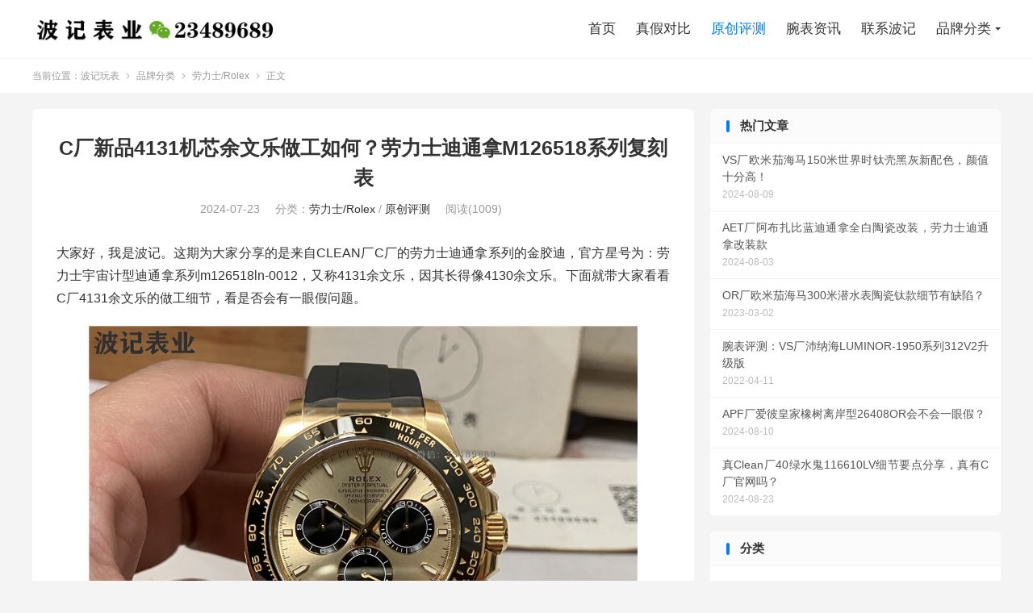

--- FILE ---
content_type: text/html; charset=UTF-8
request_url: https://www.noob3.com/8512.html
body_size: 9765
content:
<!DOCTYPE HTML>
<html lang="zh-CN" >
<head>
<meta charset="UTF-8">
<meta http-equiv="X-UA-Compatible" content="IE=edge">
<meta name="viewport" content="width=device-width, initial-scale=1.0, user-scalable=0, minimum-scale=1.0, maximum-scale=1.0">
<meta name="apple-mobile-web-app-title" content="波记玩表">
<meta http-equiv="Cache-Control" content="no-siteapp">
<title>C厂新品4131机芯余文乐做工如何？劳力士迪通拿M126518系列复刻表</title>
<meta name='robots' content='max-image-preview:large' />
<link rel='stylesheet' id='wp-block-library-css' href='https://www.noob3.com/wp-includes/css/dist/block-library/style.min.css?ver=6.6.4' type='text/css' media='all' />
<style id='classic-theme-styles-inline-css' type='text/css'>
/*! This file is auto-generated */
.wp-block-button__link{color:#fff;background-color:#32373c;border-radius:9999px;box-shadow:none;text-decoration:none;padding:calc(.667em + 2px) calc(1.333em + 2px);font-size:1.125em}.wp-block-file__button{background:#32373c;color:#fff;text-decoration:none}
</style>
<style id='global-styles-inline-css' type='text/css'>
:root{--wp--preset--aspect-ratio--square: 1;--wp--preset--aspect-ratio--4-3: 4/3;--wp--preset--aspect-ratio--3-4: 3/4;--wp--preset--aspect-ratio--3-2: 3/2;--wp--preset--aspect-ratio--2-3: 2/3;--wp--preset--aspect-ratio--16-9: 16/9;--wp--preset--aspect-ratio--9-16: 9/16;--wp--preset--color--black: #000000;--wp--preset--color--cyan-bluish-gray: #abb8c3;--wp--preset--color--white: #ffffff;--wp--preset--color--pale-pink: #f78da7;--wp--preset--color--vivid-red: #cf2e2e;--wp--preset--color--luminous-vivid-orange: #ff6900;--wp--preset--color--luminous-vivid-amber: #fcb900;--wp--preset--color--light-green-cyan: #7bdcb5;--wp--preset--color--vivid-green-cyan: #00d084;--wp--preset--color--pale-cyan-blue: #8ed1fc;--wp--preset--color--vivid-cyan-blue: #0693e3;--wp--preset--color--vivid-purple: #9b51e0;--wp--preset--gradient--vivid-cyan-blue-to-vivid-purple: linear-gradient(135deg,rgba(6,147,227,1) 0%,rgb(155,81,224) 100%);--wp--preset--gradient--light-green-cyan-to-vivid-green-cyan: linear-gradient(135deg,rgb(122,220,180) 0%,rgb(0,208,130) 100%);--wp--preset--gradient--luminous-vivid-amber-to-luminous-vivid-orange: linear-gradient(135deg,rgba(252,185,0,1) 0%,rgba(255,105,0,1) 100%);--wp--preset--gradient--luminous-vivid-orange-to-vivid-red: linear-gradient(135deg,rgba(255,105,0,1) 0%,rgb(207,46,46) 100%);--wp--preset--gradient--very-light-gray-to-cyan-bluish-gray: linear-gradient(135deg,rgb(238,238,238) 0%,rgb(169,184,195) 100%);--wp--preset--gradient--cool-to-warm-spectrum: linear-gradient(135deg,rgb(74,234,220) 0%,rgb(151,120,209) 20%,rgb(207,42,186) 40%,rgb(238,44,130) 60%,rgb(251,105,98) 80%,rgb(254,248,76) 100%);--wp--preset--gradient--blush-light-purple: linear-gradient(135deg,rgb(255,206,236) 0%,rgb(152,150,240) 100%);--wp--preset--gradient--blush-bordeaux: linear-gradient(135deg,rgb(254,205,165) 0%,rgb(254,45,45) 50%,rgb(107,0,62) 100%);--wp--preset--gradient--luminous-dusk: linear-gradient(135deg,rgb(255,203,112) 0%,rgb(199,81,192) 50%,rgb(65,88,208) 100%);--wp--preset--gradient--pale-ocean: linear-gradient(135deg,rgb(255,245,203) 0%,rgb(182,227,212) 50%,rgb(51,167,181) 100%);--wp--preset--gradient--electric-grass: linear-gradient(135deg,rgb(202,248,128) 0%,rgb(113,206,126) 100%);--wp--preset--gradient--midnight: linear-gradient(135deg,rgb(2,3,129) 0%,rgb(40,116,252) 100%);--wp--preset--font-size--small: 13px;--wp--preset--font-size--medium: 20px;--wp--preset--font-size--large: 36px;--wp--preset--font-size--x-large: 42px;--wp--preset--spacing--20: 0.44rem;--wp--preset--spacing--30: 0.67rem;--wp--preset--spacing--40: 1rem;--wp--preset--spacing--50: 1.5rem;--wp--preset--spacing--60: 2.25rem;--wp--preset--spacing--70: 3.38rem;--wp--preset--spacing--80: 5.06rem;--wp--preset--shadow--natural: 6px 6px 9px rgba(0, 0, 0, 0.2);--wp--preset--shadow--deep: 12px 12px 50px rgba(0, 0, 0, 0.4);--wp--preset--shadow--sharp: 6px 6px 0px rgba(0, 0, 0, 0.2);--wp--preset--shadow--outlined: 6px 6px 0px -3px rgba(255, 255, 255, 1), 6px 6px rgba(0, 0, 0, 1);--wp--preset--shadow--crisp: 6px 6px 0px rgba(0, 0, 0, 1);}:where(.is-layout-flex){gap: 0.5em;}:where(.is-layout-grid){gap: 0.5em;}body .is-layout-flex{display: flex;}.is-layout-flex{flex-wrap: wrap;align-items: center;}.is-layout-flex > :is(*, div){margin: 0;}body .is-layout-grid{display: grid;}.is-layout-grid > :is(*, div){margin: 0;}:where(.wp-block-columns.is-layout-flex){gap: 2em;}:where(.wp-block-columns.is-layout-grid){gap: 2em;}:where(.wp-block-post-template.is-layout-flex){gap: 1.25em;}:where(.wp-block-post-template.is-layout-grid){gap: 1.25em;}.has-black-color{color: var(--wp--preset--color--black) !important;}.has-cyan-bluish-gray-color{color: var(--wp--preset--color--cyan-bluish-gray) !important;}.has-white-color{color: var(--wp--preset--color--white) !important;}.has-pale-pink-color{color: var(--wp--preset--color--pale-pink) !important;}.has-vivid-red-color{color: var(--wp--preset--color--vivid-red) !important;}.has-luminous-vivid-orange-color{color: var(--wp--preset--color--luminous-vivid-orange) !important;}.has-luminous-vivid-amber-color{color: var(--wp--preset--color--luminous-vivid-amber) !important;}.has-light-green-cyan-color{color: var(--wp--preset--color--light-green-cyan) !important;}.has-vivid-green-cyan-color{color: var(--wp--preset--color--vivid-green-cyan) !important;}.has-pale-cyan-blue-color{color: var(--wp--preset--color--pale-cyan-blue) !important;}.has-vivid-cyan-blue-color{color: var(--wp--preset--color--vivid-cyan-blue) !important;}.has-vivid-purple-color{color: var(--wp--preset--color--vivid-purple) !important;}.has-black-background-color{background-color: var(--wp--preset--color--black) !important;}.has-cyan-bluish-gray-background-color{background-color: var(--wp--preset--color--cyan-bluish-gray) !important;}.has-white-background-color{background-color: var(--wp--preset--color--white) !important;}.has-pale-pink-background-color{background-color: var(--wp--preset--color--pale-pink) !important;}.has-vivid-red-background-color{background-color: var(--wp--preset--color--vivid-red) !important;}.has-luminous-vivid-orange-background-color{background-color: var(--wp--preset--color--luminous-vivid-orange) !important;}.has-luminous-vivid-amber-background-color{background-color: var(--wp--preset--color--luminous-vivid-amber) !important;}.has-light-green-cyan-background-color{background-color: var(--wp--preset--color--light-green-cyan) !important;}.has-vivid-green-cyan-background-color{background-color: var(--wp--preset--color--vivid-green-cyan) !important;}.has-pale-cyan-blue-background-color{background-color: var(--wp--preset--color--pale-cyan-blue) !important;}.has-vivid-cyan-blue-background-color{background-color: var(--wp--preset--color--vivid-cyan-blue) !important;}.has-vivid-purple-background-color{background-color: var(--wp--preset--color--vivid-purple) !important;}.has-black-border-color{border-color: var(--wp--preset--color--black) !important;}.has-cyan-bluish-gray-border-color{border-color: var(--wp--preset--color--cyan-bluish-gray) !important;}.has-white-border-color{border-color: var(--wp--preset--color--white) !important;}.has-pale-pink-border-color{border-color: var(--wp--preset--color--pale-pink) !important;}.has-vivid-red-border-color{border-color: var(--wp--preset--color--vivid-red) !important;}.has-luminous-vivid-orange-border-color{border-color: var(--wp--preset--color--luminous-vivid-orange) !important;}.has-luminous-vivid-amber-border-color{border-color: var(--wp--preset--color--luminous-vivid-amber) !important;}.has-light-green-cyan-border-color{border-color: var(--wp--preset--color--light-green-cyan) !important;}.has-vivid-green-cyan-border-color{border-color: var(--wp--preset--color--vivid-green-cyan) !important;}.has-pale-cyan-blue-border-color{border-color: var(--wp--preset--color--pale-cyan-blue) !important;}.has-vivid-cyan-blue-border-color{border-color: var(--wp--preset--color--vivid-cyan-blue) !important;}.has-vivid-purple-border-color{border-color: var(--wp--preset--color--vivid-purple) !important;}.has-vivid-cyan-blue-to-vivid-purple-gradient-background{background: var(--wp--preset--gradient--vivid-cyan-blue-to-vivid-purple) !important;}.has-light-green-cyan-to-vivid-green-cyan-gradient-background{background: var(--wp--preset--gradient--light-green-cyan-to-vivid-green-cyan) !important;}.has-luminous-vivid-amber-to-luminous-vivid-orange-gradient-background{background: var(--wp--preset--gradient--luminous-vivid-amber-to-luminous-vivid-orange) !important;}.has-luminous-vivid-orange-to-vivid-red-gradient-background{background: var(--wp--preset--gradient--luminous-vivid-orange-to-vivid-red) !important;}.has-very-light-gray-to-cyan-bluish-gray-gradient-background{background: var(--wp--preset--gradient--very-light-gray-to-cyan-bluish-gray) !important;}.has-cool-to-warm-spectrum-gradient-background{background: var(--wp--preset--gradient--cool-to-warm-spectrum) !important;}.has-blush-light-purple-gradient-background{background: var(--wp--preset--gradient--blush-light-purple) !important;}.has-blush-bordeaux-gradient-background{background: var(--wp--preset--gradient--blush-bordeaux) !important;}.has-luminous-dusk-gradient-background{background: var(--wp--preset--gradient--luminous-dusk) !important;}.has-pale-ocean-gradient-background{background: var(--wp--preset--gradient--pale-ocean) !important;}.has-electric-grass-gradient-background{background: var(--wp--preset--gradient--electric-grass) !important;}.has-midnight-gradient-background{background: var(--wp--preset--gradient--midnight) !important;}.has-small-font-size{font-size: var(--wp--preset--font-size--small) !important;}.has-medium-font-size{font-size: var(--wp--preset--font-size--medium) !important;}.has-large-font-size{font-size: var(--wp--preset--font-size--large) !important;}.has-x-large-font-size{font-size: var(--wp--preset--font-size--x-large) !important;}
:where(.wp-block-post-template.is-layout-flex){gap: 1.25em;}:where(.wp-block-post-template.is-layout-grid){gap: 1.25em;}
:where(.wp-block-columns.is-layout-flex){gap: 2em;}:where(.wp-block-columns.is-layout-grid){gap: 2em;}
:root :where(.wp-block-pullquote){font-size: 1.5em;line-height: 1.6;}
</style>
<link rel='stylesheet' id='style-css' href='https://www.noob3.com/wp-content/themes/dux/style.css?ver=6.6.4' type='text/css' media='all' />
<link rel="https://api.w.org/" href="https://www.noob3.com/wp-json/" /><link rel="alternate" title="JSON" type="application/json" href="https://www.noob3.com/wp-json/wp/v2/posts/8512" /><link rel="canonical" href="https://www.noob3.com/8512.html" />
<link rel="alternate" title="oEmbed (JSON)" type="application/json+oembed" href="https://www.noob3.com/wp-json/oembed/1.0/embed?url=https%3A%2F%2Fwww.noob3.com%2F8512.html" />
<link rel="alternate" title="oEmbed (XML)" type="text/xml+oembed" href="https://www.noob3.com/wp-json/oembed/1.0/embed?url=https%3A%2F%2Fwww.noob3.com%2F8512.html&#038;format=xml" />
<meta name="keywords" content="C厂,Clean厂,劳力士,迪通拿,C厂新款余文乐4131机芯,Clean厂,上海4131机芯,CLEAN厂新款余文乐,金胶迪,">
<meta name="description" content="大家好，我是波记。这期为大家分享的是来自CLEAN厂C厂的劳力士迪通拿系列的金胶迪，官方星号为：劳力士宇宙计型迪通拿系列m126518ln-0012，又称4131余文乐，因其长得像4130余文乐。下面就带大家看看C厂4131余文乐的做工细节，看是否会有一眼假问题。">
<meta property="og:type" content="acticle">
<meta property="og:site_name" content="波记玩表">
<meta property="og:title" content="C厂新品4131机芯余文乐做工如何？劳力士迪通拿M126518系列复刻表">
<meta property="og:description" content="大家好，我是波记。这期为大家分享的是来自CLEAN厂C厂的劳力士迪通拿系列的金胶迪，官方星号为：劳力士宇宙计型迪通拿系列m126518ln-0012，又称4131余文乐，因其长得像4130余文乐。下面就带大家看看C厂4131余文乐的做工细节...">
<meta property="og:url" content="https://www.noob3.com/8512.html">
<meta property="og:image" content="https://lixiaobo015-1300280324.cos-website.ap-chengdu.myqcloud.com/wp1/2024/07/20240722000600432.jpg">
<meta property="twitter:card" content="summary_large_image">
<meta property="twitter:title" content="C厂新品4131机芯余文乐做工如何？劳力士迪通拿M126518系列复刻表">
<meta property="twitter:description" content="大家好，我是波记。这期为大家分享的是来自CLEAN厂C厂的劳力士迪通拿系列的金胶迪，官方星号为：劳力士宇宙计型迪通拿系列m126518ln-0012，又称4131余文乐，因其长得像4130余文乐。下面就带大家看看C厂4131余文乐的做工细节...">
<meta property="twitter:url" content="https://www.noob3.com/8512.html">
<meta property="twitter:image" content="https://lixiaobo015-1300280324.cos-website.ap-chengdu.myqcloud.com/wp1/2024/07/20240722000600432.jpg">
<link rel="icon" href="https://lixiaobo015-1300280324.cos-website.ap-chengdu.myqcloud.com/wp/2022/03/20220328095336124-32x32.png" sizes="32x32" />
<link rel="icon" href="https://lixiaobo015-1300280324.cos-website.ap-chengdu.myqcloud.com/wp/2022/03/20220328095336124-192x192.png" sizes="192x192" />
<link rel="apple-touch-icon" href="https://lixiaobo015-1300280324.cos-website.ap-chengdu.myqcloud.com/wp/2022/03/20220328095336124-180x180.png" />
<meta name="msapplication-TileImage" content="https://lixiaobo015-1300280324.cos-website.ap-chengdu.myqcloud.com/wp/2022/03/20220328095336124-270x270.png" />
<link rel="shortcut icon" href="https://www.noob3.com/favicon.ico">
</head>
<body class="post-template-default single single-post postid-8512 single-format-standard home nav_fixed m-excerpt-cat m-excerpt-time topbar-off site-layout-2 text-justify-on m-sidebar">
<header class="header">
	<div class="container">
		<div class="logo"><a href="https://www.noob3.com" title="波记玩表-复刻表评测站"><img src="https://lixiaobo015-1300280324.cos-website.ap-chengdu.myqcloud.com/wp/2021/11/20211115135051400.jpg" alt="波记玩表-复刻表评测站">波记玩表</a></div>								<ul class="site-nav site-navbar">
			<li><a href="https://noob3.com">首页</a></li>
<li><a href="https://www.noob3.com/1">真假对比</a></li>
<li class="current-post-ancestor current-menu-parent"><a href="https://www.noob3.com/8">原创评测</a></li>
<li><a href="https://www.noob3.com/wbpc">腕表资讯</a></li>
<li><a rel="privacy-policy" href="https://www.noob3.com/lxbj">联系波记</a></li>
<li class="current-post-ancestor menu-item-has-children"><a href="https://www.noob3.com/or">品牌分类</a>
<ul class="sub-menu">
	<li class="current-post-ancestor current-menu-parent"><a href="https://www.noob3.com/or/rolex">劳力士/Rolex</a></li>
	<li><a href="https://www.noob3.com/or/pp">百达翡丽/PATEK PHILIPPE</a></li>
	<li><a href="https://www.noob3.com/or/ap">爱彼/AP</a></li>
	<li><a href="https://www.noob3.com/or/wgffff">万国/IWC</a></li>
	<li><a href="https://www.noob3.com/or/omega">欧米茄/OMEGA</a></li>
	<li><a href="https://www.noob3.com/or/cartier">卡地亚/CARTIER</a></li>
	<li><a href="https://www.noob3.com/or/vc">江诗丹顿/VC</a></li>
	<li><a href="https://www.noob3.com/or/jl">积家/Jaeger-LeCoultre</a></li>
	<li><a href="https://www.noob3.com/or/panerai">沛纳海/Panerai</a></li>
	<li><a href="https://www.noob3.com/or/hublot">宇舶/HUBLOT</a></li>
	<li><a href="https://www.noob3.com/or/rm">理查德米勒/RM</a></li>
	<li><a href="https://www.noob3.com/or/blancpain">宝珀/Blancpain</a></li>
	<li><a href="https://www.noob3.com/or/bainianling">百年灵/bainianling</a></li>
	<li><a href="https://www.noob3.com/or/longines">浪琴/Longines</a></li>
	<li><a href="https://www.noob3.com/or/chopard">萧邦/Chopard</a></li>
</ul>
</li>
		</ul>
					</div>
</header>
	<div class="m-icon-nav">
		<i class="tbfa">&#xe612;</i>
		<i class="tbfa">&#xe606;</i>
	</div>
<div class="site-search">
	<div class="container">
		<form method="get" class="site-search-form" action="https://www.noob3.com/">
    <input class="search-input" name="s" type="text" placeholder="输入关键字" value="" required="required">
    <button class="search-btn" type="submit"><i class="tbfa">&#xe611;</i></button>
</form>	</div>
</div>
	<div class="breadcrumbs">
		<div class="container">当前位置：<a href="https://www.noob3.com">波记玩表</a> <small><i class="tbfa">&#xe87e;</i></small> <a href="https://www.noob3.com/or">品牌分类</a> <small><i class="tbfa">&#xe87e;</i></small> <a href="https://www.noob3.com/or/rolex">劳力士/Rolex</a> <small><i class="tbfa">&#xe87e;</i></small> 正文</div>
	</div>
<section class="container">
	<div class="content-wrap">
	<div class="content">
						<header class="article-header">
			<h1 class="article-title"><a href="https://www.noob3.com/8512.html">C厂新品4131机芯余文乐做工如何？劳力士迪通拿M126518系列复刻表</a></h1>
			<div class="article-meta">
				<span class="item">2024-07-23</span>												<span class="item">分类：<a href="https://www.noob3.com/or/rolex" rel="category tag">劳力士/Rolex</a> / <a href="https://www.noob3.com/8" rel="category tag">原创评测</a></span>
				<span class="item post-views">阅读(1009)</span>																<span class="item"></span>
			</div>
		</header>
		<article class="article-content">
									
<p>大家好，我是波记。这期为大家分享的是来自CLEAN厂C厂的劳力士迪通拿系列的金胶迪，官方星号为：劳力士宇宙计型迪通拿系列m126518ln-0012，又称4131余文乐，因其长得像4130余文乐。下面就带大家看看C厂4131余文乐的做工细节，看是否会有一眼假问题。</p>



<figure class="wp-block-image size-full"><img decoding="async" src="https://lixiaobo015-1300280324.cos-website.ap-chengdu.myqcloud.com/wp1/2024/07/20240722000600432.jpg" alt="" class="wp-image-6599"/></figure>



<p>正面外观，我们可以看到相较与老款余文乐，新款4131余文乐在外观上也做了升级，如陶瓷测速圈外围包裹钢边，表盘上的刻度也变的修长，如子弹头一般。</p>



<figure class="wp-block-image size-large"><img decoding="async" src="https://lixiaobo015-1300280324.cos-website.ap-chengdu.myqcloud.com/wp1/2024/07/20240722000520298.jpg" alt="" class="wp-image-6587"/></figure>



<p>镜面方面，此次C厂新款余文乐在镜面上采用更为通透的蓝宝石玻璃，相较于老款会更加通透一些，视觉效果会更佳。</p>



<figure class="wp-block-image size-full"><img decoding="async" src="https://lixiaobo015-1300280324.cos-website.ap-chengdu.myqcloud.com/wp1/2024/07/20240722000601297.jpg" alt="" class="wp-image-6600"/></figure>



<p>表盘色调是真空pvd电镀而来，并非普通的喷油调色。pvd好处在于电镀层可以控制在2-4um微米。不会遮盖下方的太阳纹，如果是普通喷油最少都是100um以上，也就是1-2个丝，颜色不稳定还容易遮盖太阳纹。</p>



<figure class="wp-block-image size-full"><img decoding="async" src="https://lixiaobo015-1300280324.cos-website.ap-chengdu.myqcloud.com/wp1/2024/07/20240722000603361.jpg" alt="" class="wp-image-6604"/></figure>



<p>自然光下的表现也是可以媲美原装</p>



<figure class="wp-block-image size-full"><img decoding="async" src="https://lixiaobo015-1300280324.cos-website.ap-chengdu.myqcloud.com/wp1/2024/07/20240722000648811.jpg" alt="" class="wp-image-6621"/></figure>



<figure class="wp-block-image size-full"><img decoding="async" src="https://lixiaobo015-1300280324.cos-website.ap-chengdu.myqcloud.com/wp1/2024/07/20240722000647541.jpg" alt="" class="wp-image-6620"/></figure>



<p>夜光效果同样是冰蓝色</p>



<figure class="wp-block-image size-full"><img decoding="async" src="https://lixiaobo015-1300280324.cos-website.ap-chengdu.myqcloud.com/wp1/2024/07/20240722011200489.jpg" alt="" class="wp-image-6636"/></figure>



<p>盘面细节，先看三个小盘，我们可以看到三个计时盘在做工上是比较细腻对版的，这里简单说下工艺的复杂程度，首先就是在轨道纹上印刷字体刻度，既要保证字体不断层，又要保证字体的立体油压，另外就是小盘中间的放射纹，原装是有放射纹又带有油亮的效果，通过微距拍摄，我们可以看到C厂余文乐表现非常优秀，这也解释了为什么之前C厂代用盘一张能卖到近两千的售价。如果您想从正面判断是否为C厂余文乐的话，那这三个小盘的细节就不容忽视！</p>



<figure class="wp-block-image size-large"><img decoding="async" src="https://lixiaobo015-1300280324.cos-website.ap-chengdu.myqcloud.com/wp1/2024/07/20240722000522175.jpg" alt="" class="wp-image-6594"/></figure>



<figure class="wp-block-image size-large"><img decoding="async" src="https://lixiaobo015-1300280324.cos-website.ap-chengdu.myqcloud.com/wp1/2024/07/20240722000522731.jpg" alt="" class="wp-image-6593"/></figure>



<p>盘面上的所有指针均看得到实心中轴</p>



<figure class="wp-block-image size-full"><img decoding="async" src="https://lixiaobo015-1300280324.cos-website.ap-chengdu.myqcloud.com/wp1/2024/07/20240722000606993.jpg" alt="" class="wp-image-6612"/></figure>



<figure class="wp-block-image size-full"><img decoding="async" src="https://lixiaobo015-1300280324.cos-website.ap-chengdu.myqcloud.com/wp1/2024/07/20240722000607944.jpg" alt="" class="wp-image-6618"/></figure>



<figure class="wp-block-image size-large"><img decoding="async" src="https://lixiaobo015-1300280324.cos-website.ap-chengdu.myqcloud.com/wp1/2024/07/20240722000524432.jpg" alt="" class="wp-image-6596"/></figure>



<p>12点计时秒针复位也是完全对准内影小皇冠，而6点位也有内影编码，目前出厂是OXJ2开头，后续可能会有变化。</p>



<figure class="wp-block-image size-full"><img decoding="async" src="https://lixiaobo015-1300280324.cos-website.ap-chengdu.myqcloud.com/wp1/2024/07/20240722000604135.jpg" alt="" class="wp-image-6607"/></figure>



<figure class="wp-block-image size-full"><img decoding="async" src="https://lixiaobo015-1300280324.cos-website.ap-chengdu.myqcloud.com/wp1/2024/07/20240722000605912.jpg" alt="" class="wp-image-6609"/></figure>



<p>再看12点位下方的字体印刷以及小皇冠，字体同样是油压工艺，非常立体</p>



<figure class="wp-block-image size-full"><img decoding="async" src="https://lixiaobo015-1300280324.cos-website.ap-chengdu.myqcloud.com/wp1/2024/07/20240722000607409.jpg" alt="" class="wp-image-6619"/></figure>



<p>小皇冠的五指也是有做打磨，看起来非常饱满圆润，包括子弹头刻度的几个角也有原角打磨，夜光涂层部分也是比较均匀的。</p>



<figure class="wp-block-image size-full"><img decoding="async" src="https://lixiaobo015-1300280324.cos-website.ap-chengdu.myqcloud.com/wp1/2024/07/20240722000607274.jpg" alt="" class="wp-image-6614"/></figure>



<figure class="wp-block-image size-full"><img decoding="async" src="https://lixiaobo015-1300280324.cos-website.ap-chengdu.myqcloud.com/wp1/2024/07/20240722000606423.jpg" alt="" class="wp-image-6613"/></figure>



<p>表壳采用904L精钢加电镀特调的18K金，在色泽上也是同原装一样的浅金色，表壳线条流畅，弧度自然，右侧的计时把头设计经典，操作手感舒适，提升了整体美感。操作方面，第一个按钮是计时启动/暂停键，第二个是调时上链把头，第三个则是复位键，三个按钮在使用时均需要松开后才能使用，平时不用时记得锁紧，才能确保防水，此款余文乐是可以带着游泳戏水的。</p>



<figure class="wp-block-image size-full"><img decoding="async" src="https://lixiaobo015-1300280324.cos-website.ap-chengdu.myqcloud.com/wp1/2024/07/20240722000602850.jpg" alt="" class="wp-image-6601"/></figure>



<figure class="wp-block-image size-full"><img decoding="async" src="https://lixiaobo015-1300280324.cos-website.ap-chengdu.myqcloud.com/wp1/2024/07/20240722000600567.jpg" alt="" class="wp-image-6598"/></figure>



<p>密底设计，同原装一样使用新款底盖，不像某些大厂直接用老款壳套来套用。底盖上采用拉丝加抛光工艺交替打磨，看起来非常舒服。内部机芯搭载的是上海4131机芯，这枚机芯在性能上是非常稳定的，包括储能也是能达到70个小时。</p>



<figure class="wp-block-image size-full"><img decoding="async" src="https://lixiaobo015-1300280324.cos-website.ap-chengdu.myqcloud.com/wp1/2024/07/20240722000606106.jpg" alt="" class="wp-image-6611"/></figure>



<h2 class="wp-block-heading">C厂上海4131机芯细节</h2>



<p>波记忘记开盖拍摄了，这里就用之前拍摄的C厂熊猫迪4131机芯的图片给大家讲讲跟丹东4131差别，C厂的4131机芯在打磨工艺上与丹东4131机芯相比，虽然略有差距，但整体表现依然出色。虽然丹东4131机芯的打磨更为细腻，刻字效果也更好，但C厂的4131机芯在性能和返修率上并无明显差距，加上此款是密底结构，大家可放心入手！</p>



<figure class="wp-block-image size-large"><img decoding="async" src="https://lixiaobo015-1300280324.cos-website.ap-chengdu.myqcloud.com/wp1/2024/07/20240722003024525.jpg" alt="" class="wp-image-6628"/></figure>



<figure class="wp-block-image size-large"><img decoding="async" src="https://lixiaobo015-1300280324.cos-website.ap-chengdu.myqcloud.com/wp1/2024/07/20240722003024212.jpg" alt="" class="wp-image-6631"/></figure>



<p>Clean厂迪通拿采用高品质的橡胶表带，经过升级后呈现出梯形设计，更加符合人体工学原理。这种设计不仅提升了佩戴的舒适度，也使得腕表在视觉上更加美观和时尚。同时，橡胶材质还具有较好的耐磨和抗腐蚀性能，即使长时间使用也不容易出现老化和损坏的情况。</p>



<figure class="wp-block-image size-full"><img decoding="async" src="https://lixiaobo015-1300280324.cos-website.ap-chengdu.myqcloud.com/wp1/2024/07/20240722000603657.jpg" alt="" class="wp-image-6603"/></figure>



<figure class="wp-block-image size-full"><img decoding="async" src="https://lixiaobo015-1300280324.cos-website.ap-chengdu.myqcloud.com/wp1/2024/07/20240722000604253.jpg" alt="" class="wp-image-6605"/></figure>



<p>新款的扣子是做了一个升级，它相对老款是做这个微调是非常简单的，因为以前的老款它需要借助螺丝刀来调节，现在直接往外拉一下，然后里面就可以随便调节，非常简单。而表扣编码同之前版本一样为“7CD”</p>



<figure class="wp-block-image size-full"><img decoding="async" src="https://lixiaobo015-1300280324.cos-website.ap-chengdu.myqcloud.com/wp1/2024/07/20240722000604396.jpg" alt="" class="wp-image-6606"/></figure>



<figure class="wp-block-image size-full"><img decoding="async" src="https://lixiaobo015-1300280324.cos-website.ap-chengdu.myqcloud.com/wp1/2024/07/20240722000604956.jpg" alt="" class="wp-image-6608"/></figure>



<p>最后测量一下C厂4131余文乐迪通拿的整体数据，经波记实际测量，圈口直径为38.7毫米，厚度为12毫米，基本吻合原装。而重量方面就相对会轻一点，原装是18K金材质，差不多140多克，而C厂因成本问题，用的是904L精钢材质，重量只有110克，相较正品会差30克左右</p>



<figure class="wp-block-image size-full"><img decoding="async" src="https://lixiaobo015-1300280324.cos-website.ap-chengdu.myqcloud.com/wp1/2024/07/20240722011106130-scaled.jpg" alt="" class="wp-image-6634"/></figure>



<figure class="wp-block-image size-full"><img decoding="async" src="https://lixiaobo015-1300280324.cos-website.ap-chengdu.myqcloud.com/wp1/2024/07/20240722011106431-scaled.jpg" alt="" class="wp-image-6635"/></figure>



<figure class="wp-block-image size-full"><img decoding="async" src="https://lixiaobo015-1300280324.cos-website.ap-chengdu.myqcloud.com/wp1/2024/07/20240722011105821-scaled.jpg" alt="" class="wp-image-6633"/></figure>



<p>综上所述，Clean厂4131余文乐除了在重量上会与正品有所差别外，在其它方面都表现出色，无论是外观的精致度还是机芯的稳定性，都值得表友们的关注和选择。同时这也是目前市面最高版本，在盘面做工上足以秒杀一众厂商。后续波记再更新与原装对比评测，敬请各位表友留意。</p>
			<div class="orbui orbui-post orbui-post-content"></div>		</article>
								<div class="post-copyright">未经允许不得转载：<a href="https://www.noob3.com">波记玩表</a> &raquo; <a href="https://www.noob3.com/8512.html">C厂新品4131机芯余文乐做工如何？劳力士迪通拿M126518系列复刻表</a></div>		
		
				<div class="article-tags"><a href="https://www.noob3.com/tag/clean" rel="tag">CLEAN厂劳力士</a><a href="https://www.noob3.com/tag/clean%e5%8e%82%e6%96%b0%e6%ac%be%e4%bd%99%e6%96%87%e4%b9%904131" rel="tag">Clean厂新款余文乐4131</a><a href="https://www.noob3.com/tag/clean%e5%8e%82%e8%bf%aa%e9%80%9a%e6%8b%bf" rel="tag">CLEAN厂迪通拿</a><a href="https://www.noob3.com/tag/c%e5%8e%824131%e8%bf%aa%e9%80%9a%e6%8b%bf" rel="tag">C厂4131迪通拿</a><a href="https://www.noob3.com/tag/c%e5%8e%82%e5%8a%b3%e5%8a%9b%e5%a3%ab" rel="tag">C厂劳力士</a><a href="https://www.noob3.com/tag/c%e5%8e%82%e6%96%b0%e6%ac%be%e4%bd%99%e6%96%87%e4%b9%90" rel="tag">C厂新款余文乐</a><a href="https://www.noob3.com/tag/c%e5%8e%82%e8%bf%aa%e9%80%9a%e6%8b%bf" rel="tag">C厂迪通拿</a><a href="https://www.noob3.com/tag/c%e5%8e%82%e9%87%91%e8%83%b6%e8%bf%aa4131" rel="tag">C厂金胶迪4131</a><a href="https://www.noob3.com/tag/%e4%b8%8a%e6%b5%b74131%e6%9c%ba%e8%8a%af" rel="tag">上海4131机芯</a><a href="https://www.noob3.com/tag/rolex-fuke" rel="tag">劳力士复刻表</a></div>
		
		
		            <nav class="article-nav">
                <span class="article-nav-prev">上一篇<br><a href="https://www.noob3.com/8493.html" rel="prev">Clean厂4131迪通拿m126519ln新款水泥灰胶迪做工如何？对比正品差别在那里？</a></span>
                <span class="article-nav-next">下一篇<br><a href="https://www.noob3.com/8556.html" rel="next">C+厂劳力士格林尼治百事可乐圈陨石盘m126719blro缺点是什么？</a></span>
            </nav>
        
				<div class="relates relates-imagetext"><div class="title"><h3>随机推荐</h3></div><ul><li><a target="_blank" href="https://www.noob3.com/9968.html"><img src="https://lixiaobo015-1300280324.cos-website.ap-chengdu.myqcloud.com/wp/2025/06/20250609002048845.png" alt="VS厂百事可乐圈v3对比原装正品以及CLEAN厂版本-波记玩表" class="thumb"></a><a href="https://www.noob3.com/9968.html">VS厂百事可乐圈v3对比原装正品以及CLEAN厂版本</a></li><li><a target="_blank" href="https://www.noob3.com/9945.html"><img src="https://lixiaobo015-1300280324.cos-website.ap-chengdu.myqcloud.com/wp/2025/04/20250408152213127.jpg" alt="VS厂配重灰胶迪对比原装正品劳力士迪通拿系列m126519ln-波记玩表" class="thumb"></a><a href="https://www.noob3.com/9945.html">VS厂配重灰胶迪对比原装正品劳力士迪通拿系列m126519ln</a></li><li><a target="_blank" href="https://www.noob3.com/9903.html"><img src="https://lixiaobo015-1300280324.cos-website.ap-chengdu.myqcloud.com/wp/2025/04/20250406135125338.jpg" alt="VS厂配重冰蓝迪怎么样?劳力士迪通拿丹东4131机芯加重版-波记玩表" class="thumb"></a><a href="https://www.noob3.com/9903.html">VS厂配重冰蓝迪怎么样?劳力士迪通拿丹东4131机芯加重版</a></li><li><a target="_blank" href="https://www.noob3.com/9833.html"><img src="https://lixiaobo015-1300280324.cos-website.ap-chengdu.myqcloud.com/wp/2025/03/20250308162527442.jpg" alt="Clean厂C厂劳力士勒芒100周年纪念款,独家丹东4132对版机芯-波记玩表" class="thumb"></a><a href="https://www.noob3.com/9833.html">Clean厂C厂劳力士勒芒100周年纪念款,独家丹东4132对版机芯</a></li></ul></div>					</div>
	</div>
	<div class="sidebar">
	<div class="widget widget_ui_posts"><h3>热门文章</h3><ul class="nopic"><li><a target="_blank" href="https://www.noob3.com/8675.html"><span class="text">VS厂欧米茄海马150米世界时钛壳黑灰新配色，颜值十分高！</span><span class="muted">2024-08-09</span></a></li><li><a target="_blank" href="https://www.noob3.com/8641.html"><span class="text">AET厂阿布扎比蓝迪通拿全白陶瓷改装，劳力士迪通拿改装款</span><span class="muted">2024-08-03</span></a></li><li><a target="_blank" href="https://www.noob3.com/7555.html"><span class="text">OR厂欧米茄海马300米潜水表陶瓷钛款细节有缺陷？</span><span class="muted">2023-03-02</span></a></li><li><a target="_blank" href="https://www.noob3.com/4334.html"><span class="text">腕表评测：VS厂沛纳海LUMINOR-1950系列312V2升级版</span><span class="muted">2022-04-11</span></a></li><li><a target="_blank" href="https://www.noob3.com/8698.html"><span class="text">APF厂爱彼皇家橡树离岸型26408OR会不会一眼假？</span><span class="muted">2024-08-10</span></a></li><li><a target="_blank" href="https://www.noob3.com/9100.html"><span class="text">真Clean厂40绿水鬼116610LV细节要点分享，真有C厂官网吗？</span><span class="muted">2024-08-23</span></a></li></ul></div><div class="widget widget_categories"><h3>分类</h3>
			<ul>
					<li class="cat-item cat-item-316"><a href="https://www.noob3.com/or/wgffff">万国/IWC</a>
</li>
	<li class="cat-item cat-item-1165"><a href="https://www.noob3.com/or/%e4%bc%af%e7%88%b5">伯爵</a>
</li>
	<li class="cat-item cat-item-440"><a href="https://www.noob3.com/or/rolex">劳力士/Rolex</a>
</li>
	<li class="cat-item cat-item-576"><a href="https://www.noob3.com/or/cartier">卡地亚/CARTIER</a>
</li>
	<li class="cat-item cat-item-467"><a href="https://www.noob3.com/top">原创测评</a>
</li>
	<li class="cat-item cat-item-18"><a href="https://www.noob3.com/8">原创评测</a>
</li>
	<li class="cat-item cat-item-439"><a href="https://www.noob3.com/or">品牌分类</a>
</li>
	<li class="cat-item cat-item-585"><a href="https://www.noob3.com/or/hublot">宇舶/HUBLOT</a>
</li>
	<li class="cat-item cat-item-577"><a href="https://www.noob3.com/or/blancpain">宝珀/Blancpain</a>
</li>
	<li class="cat-item cat-item-598"><a href="https://www.noob3.com/or/tudor">帝舵/Tudor</a>
</li>
	<li class="cat-item cat-item-578"><a href="https://www.noob3.com/or/omega">欧米茄/OMEGA</a>
</li>
	<li class="cat-item cat-item-579"><a href="https://www.noob3.com/or/vc">江诗丹顿/VC</a>
</li>
	<li class="cat-item cat-item-572"><a href="https://www.noob3.com/or/panerai">沛纳海/Panerai</a>
</li>
	<li class="cat-item cat-item-749"><a href="https://www.noob3.com/or/longines">浪琴/Longines</a>
</li>
	<li class="cat-item cat-item-580"><a href="https://www.noob3.com/or/ap">爱彼/AP</a>
</li>
	<li class="cat-item cat-item-16"><a href="https://www.noob3.com/wbzs">玩表知识</a>
</li>
	<li class="cat-item cat-item-581"><a href="https://www.noob3.com/or/rm">理查德米勒/RM</a>
</li>
	<li class="cat-item cat-item-582"><a href="https://www.noob3.com/or/bainianling">百年灵/bainianling</a>
</li>
	<li class="cat-item cat-item-583"><a href="https://www.noob3.com/or/pp">百达翡丽/PATEK PHILIPPE</a>
</li>
	<li class="cat-item cat-item-17"><a href="https://www.noob3.com/1">真假对比</a>
</li>
	<li class="cat-item cat-item-584"><a href="https://www.noob3.com/or/jl">积家/Jaeger-LeCoultre</a>
</li>
	<li class="cat-item cat-item-19"><a href="https://www.noob3.com/wbpc">腕表资讯</a>
</li>
	<li class="cat-item cat-item-586"><a href="https://www.noob3.com/or/chopard">萧邦/Chopard</a>
</li>
	<li class="cat-item cat-item-224"><a href="https://www.noob3.com/bo15">随机推荐</a>
</li>
			</ul>

			</div></div></section>

<div class="branding">
	<div class="container">
		<h2>波记表业 复刻表评测站</h2>
		<h4>了解价格或其他细节 请直接咨询波记</h4>
		<a class="btn btn-primary" href="https://www.noob3.com/8">腕表评测<i class="tbfa">&#xe87e;</i></a><a class="btn btn-primary" href="https://www.noob3.com/lxbj">联系波记<i class="tbfa">&#xe87e;</i></a>	</div>
</div><footer class="footer">
	<div class="container">
						<p>&copy; 2010-2026 &nbsp; <a href="https://www.noob3.com">波记玩表</a> &nbsp; <a href="https://www.noob3.com/sitemap.xml">网站地图</a>
<a href="https://www.noob3.com/top">2022</a>
</p>
					</div>
</footer>
<script>window.TBUI={"www":"https:\/\/www.noob3.com","uri":"https:\/\/www.noob3.com\/wp-content\/themes\/dux","ajaxurl":"https:\/\/www.noob3.com\/wp-admin\/admin-ajax.php","ver":"","roll":"1 2","copyoff":1,"ajaxpager":"10","fullimage":"1","captcha":0,"captcha_comment":0,"captcha_login":1,"captcha_register":1,"table_scroll_m":1,"table_scroll_w":"800","pre_color":1,"pre_copy":1,"turnstile_key":""}</script>
<script type="text/javascript" src="https://www.noob3.com/wp-content/themes/dux/assets/js/libs/jquery.min.js?ver=6.6.4" id="jquery-js"></script>
<script type="text/javascript" src="https://www.noob3.com/wp-content/themes/dux/assets/js/loader.js?ver=6.6.4" id="loader-js"></script>
</body>
</html>

--- FILE ---
content_type: text/css
request_url: https://www.noob3.com/wp-content/themes/dux/style.css?ver=6.6.4
body_size: 29694
content:

 :root{--tb--main: #007bff;--tb--base: #333;--tb--dark: #202935;--tb--white: #fff;--tb--bdbg: #f4f4f4;--tb--tint: #fbfbfb;--tb--line: #f3f3f3;--tb--gray: #999}.darking:root{--tb--base: #ccc;--tb--dark: #14181b;--tb--white: #14181b;--tb--bdbg: #0c0f14;--tb--tint: #1d2025;--tb--line: #1d2025;--tb--gray: #555}.container::after{display:block;clear:both;content:""}.widget_ui_topics strong,.footer-menu dt,.widget_ui_tags .items a,.widget-navcontent .item-01 li,.liangdian strong,.plinks ul li a,.tagslist li p,.comt-title p{overflow:hidden;text-overflow:ellipsis;white-space:nowrap}*,*:before,*:after{box-sizing:border-box}html{-webkit-text-size-adjust:100%}a{color:var(--tb--base);text-decoration:none;outline:0}a:hover{color:var(--tb--main);text-decoration:none}a:focus{outline:0;text-decoration:none}video,embed,iframe,img{display:block;max-width:100%}ul,ol{list-style:none;margin:0;padding:0}main{display:block}h1,h2,h3,h4,h5,h6{margin:0}hr{box-sizing:content-box;height:0;overflow:visible}pre{font-family:monospace;font-size:1em}abbr[title]{border-bottom:none;text-decoration:underline;-webkit-text-decoration:underline dotted;text-decoration:underline dotted}b,strong{font-weight:bolder}code,kbd,samp{font-family:monospace,monospace;font-size:1em}small{font-size:80%}sub,sup{font-size:75%;line-height:0;position:relative;vertical-align:baseline}sub{bottom:-0.25em}sup{top:-0.5em}img{border-style:none}button,input,optgroup,select,textarea{font-family:inherit;font-size:100%;margin:0}button,input{overflow:visible}button,select{text-transform:none}button,[type=button],[type=reset],[type=submit]{-webkit-appearance:button;-moz-appearance:button;appearance:button}button::-moz-focus-inner,[type=button]::-moz-focus-inner,[type=reset]::-moz-focus-inner,[type=submit]::-moz-focus-inner{border-style:none;padding:0}button:-moz-focusring,[type=button]:-moz-focusring,[type=reset]:-moz-focusring,[type=submit]:-moz-focusring{outline:1px dotted ButtonText}fieldset{padding:.35em .75em .625em}legend{box-sizing:border-box;color:inherit;display:table;max-width:100%;padding:0;white-space:normal}progress{vertical-align:baseline}textarea{overflow:auto}[type=checkbox],[type=radio]{box-sizing:border-box;padding:0}[type=number]::-webkit-inner-spin-button,[type=number]::-webkit-outer-spin-button{height:auto}[type=search]{-webkit-appearance:textfield;-moz-appearance:textfield;appearance:textfield;outline-offset:-2px}[type=search]::-webkit-search-decoration{-webkit-appearance:none;appearance:none}::-webkit-file-upload-button{-webkit-appearance:button;appearance:button;font:inherit}details{display:block}summary{display:list-item}template{display:none}[hidden]{display:none}p{margin-top:0}ul,ol,dl,dt,dd{margin:0;padding:0}ul{list-style:none}table{font-size:14px;border-collapse:collapse}table th,table td{padding:6px 15px;border:1px solid #ddd !important;vertical-align:middle}.darking table th,.darking table td{border-color:#333 !important}.thumbnail{border:none;padding:0;margin:0}input,textarea,button,a{-webkit-tap-highlight-color:rgba(0,0,0,0)}@font-face{font-family:"dux-font";src:url("assets/fonts/iconfont.woff2?ver=8.9") format("woff2"),url("assets/fonts/iconfont.woff?ver=8.9") format("woff"),url("assets/fonts/iconfont.ttf?ver=8.9") format("truetype")}.tbfa{font-family:"dux-font";font-style:normal}body{position:relative;margin:0;font-size:14px;line-height:1.5;font-family:-apple-system,BlinkMacSystemFont,"Microsoft Yahei",MiSans,"HarmonyOS Sans","Segoe UI",Roboto,"Helvetica Neue",Arial,"Noto Sans",sans-serif,"Apple Color Emoji","Segoe UI Emoji","Segoe UI Symbol","Noto Color Emoji";color:var(--tb--base);background-color:var(--tb--bdbg);overflow-x:hidden;left:0;transition:left .3s ease-in-out}@media(max-width: 768px){body{padding-top:70px}}@media(max-width: 600px){body{padding-top:50px}}.container{position:relative;margin:0 auto;padding:0 20px;max-width:1240px}@media(max-width: 600px){.container{padding:0}}.content-wrap{width:100%;float:left}.content{position:relative;min-height:600px;margin-right:380px;margin-bottom:20px}@media(max-width: 1024px){.content{margin-right:0}}@media(max-width: 600px){.content{min-height:auto;margin-bottom:0}}.sidebar{float:left;margin-left:-360px;width:360px;position:relative}.sidebar .content{padding:0 20px;background-color:#fff;border-radius:6px}.sidebar .-roll-top{width:360px;position:fixed}.sidebar .-roll-bottom{width:360px;position:absolute}@media(max-width: 1024px){.sidebar{display:none}.m-sidebar .sidebar{display:block;float:none;margin-left:0;width:auto;clear:both}.sidebar .-roll-top,.sidebar .-roll-bottom{width:auto;position:static;top:0}}@media(max-width: 768px){.sidebar .widget{display:none !important}.sidebar .widget-on-phone{display:block !important}}.site-layout-1 .content{margin-right:0}.site-layout-3 .content{margin-left:380px;margin-right:0}.site-layout-3 .content.resetpass{margin-left:0}.site-layout-3 .sidebar{float:left;margin-left:-100%}.site-layout-3 .container-page .content{margin-left:0}.site-layout-3 .container-no-sidebar .content{margin-left:0}@media(max-width: 1024px){.site-layout-3 .content{margin-left:0}.site-layout-3 .sidebar{float:none;margin-left:0}}.single-format-aside .content{margin-right:0;margin-left:0}.title{margin-bottom:20px;overflow:hidden}.title h3{position:relative;display:inline-block;font-size:17px;margin:0;padding-left:17px}.title h3::before{content:"";position:absolute;top:50%;left:0;margin-top:-8px;height:16px;width:4px;border-radius:10px;background-color:var(--tb--main)}.title h3 small{color:#999;position:relative;margin-left:10px;top:-2px;font-size:12px;font-weight:normal}.title .more{float:right;margin-top:3px}.title .more a{display:inline-block;margin-left:20px;color:#999}.title .more a:hover{color:var(--tb--main)}@media(max-width: 600px){.title{margin-bottom:15px}.title h3{padding-left:13px;font-size:14px}.title h3::before{margin-top:-7px;height:14px}.title h3 small{top:-1px}.title .more{display:none}}.branding{position:relative;z-index:9;text-align:center;padding:70px 20px;background-color:var(--tb--dark)}.branding h2{margin:0;font-size:24px;color:rgba(255,255,255,.8)}.branding h4{font-size:16px;font-weight:normal;max-width:80%;margin:10px auto 0;line-height:1.7;color:rgba(255,255,255,.5)}.branding a{margin:30px 15px 0}@media(max-width: 768px){.branding h4{max-width:100%}}@media(max-width: 600px){.branding{padding:40px 15px}.branding h2{font-size:18px}.branding h4{font-size:14px;line-height:1.5}.branding a{margin:20px 10px 0}}.breadcrumbs{padding:12px 0;font-size:12px;text-align:left;background-color:var(--tb--white);margin-bottom:20px;margin-top:-20px;border-top:1px solid rgba(0,0,0,.02);color:#999}.breadcrumbs small{margin-right:5px}.breadcrumbs a{color:#999}.breadcrumbs a:hover{color:var(--tb--main)}@media(max-width: 600px){.breadcrumbs{margin-top:0;margin-bottom:0;padding:10px 15px;border-top:none;border-bottom:none;background-color:var(--tb--tint);position:relative}.breadcrumbs:before{content:"";position:absolute;bottom:0px;left:0;right:0;border-top:1px solid var(--tb--line);transform:scaleY(0.5);transform-origin:0 0}.breadcrumbs small{position:relative;top:-1px;font-weight:bold;color:#ccc}}.prettyprint,pre.prettyprint{font-size:13px;border-radius:6px;background-color:#272822;border:none;overflow:auto;padding:15px 15px;max-height:637px;font-family:SFMono-Regular,Menlo,Monaco,Consolas,"Liberation Mono","Courier New",monospace}.prettyprint.linenums,.prettyprint.linenums,pre.prettyprint.linenums,pre.prettyprint.linenums{box-shadow:inset 40px 0 0 #39382e,inset 41px 0 0 #464741}.prettyprint.linenums ol,.prettyprint.linenums ol,.prettyprint.linenums ol,.prettyprint.linenums ol,pre.prettyprint.linenums ol,pre.prettyprint.linenums ol,pre.prettyprint.linenums ol,pre.prettyprint.linenums ol{margin:0 0 0 30px}.prettyprint.linenums ol li,.prettyprint.linenums ol li,.prettyprint.linenums ol li,.prettyprint.linenums ol li,pre.prettyprint.linenums ol li,pre.prettyprint.linenums ol li,pre.prettyprint.linenums ol li,pre.prettyprint.linenums ol li{padding-left:12px;color:#bebec5;line-height:20px;margin-left:0;list-style:decimal;margin-bottom:0}.prettyprint .com{color:#93a1a1}.prettyprint .lit{color:#ae81ff}.prettyprint .pun,.prettyprint .opn,.prettyprint .clo{color:#f8f8f2}.prettyprint .fun{color:#dc322f}.prettyprint .str,.prettyprint .atv{color:#e6db74}.prettyprint .kwd,.prettyprint .tag{color:#f92659}.prettyprint .typ,.prettyprint .atn,.prettyprint .dec,.prettyprint .var{color:#a6e22e}.prettyprint .pln{color:#66d9ef}.tbmodal{position:fixed;top:0;right:0;left:0;bottom:0;z-index:999;display:flex;align-items:center}.tbmodal-mask{position:fixed;width:100%;height:100%;top:0;left:0;background-color:rgba(0,0,0,.8)}.tbmodal-main{padding:30px;margin:0 auto;position:relative;z-index:2;max-width:300px;background-color:var(--tb--white);border-radius:6px}.tbmodal-main h4{margin-bottom:20px}.tbmodal-main .-close{cursor:pointer;float:right;font-size:17px;border:none;padding:10px;margin:-14px -14px 0 0;background-color:rgba(0,0,0,0);color:var(--tb--gray)}.header{position:relative;z-index:99;background-color:var(--tb--white);padding:55px 0 20px;margin-bottom:20px;box-shadow:0 1px 5px rgba(0,0,0,.02);transition:all .3s ease-in-out}.darking .header{box-shadow:0 1px 5px rgba(0,0,0,.15)}@media(max-width: 1024px){.header{padding:15px 0}}@media(max-width: 768px){.header{position:fixed;top:0;left:0;right:0;text-align:center;padding:15px 0;z-index:9999;height:50px;box-shadow:none}.header:before{content:"";position:absolute;bottom:0px;left:0;right:0;border-top:1px solid #eee;transform:scaleY(0.5);transform-origin:0 0}.darking .header:before{display:none}}@media(max-width: 600px){.header{margin-bottom:0}}.logo{overflow:hidden;float:left;margin:0}.logo a{height:32px;display:block;overflow:hidden;font-size:0}.logo img{max-height:32px;display:block;margin-bottom:32px}.logo img.-dark{display:none}.darking .logo img{display:none}.darking .logo img.-dark{display:block}@media(max-width: 1024px){.logo{float:none;text-align:center;max-width:100%;margin-bottom:15px}.logo a{max-width:60%;margin:0 auto;text-align:center}.logo img{max-width:60%;margin:0 auto;text-align:center}}@media(max-width: 768px){.logo{position:relative;top:-2px;margin-bottom:0}.logo a{height:24px}.logo img{height:100%}}.logo-text a{font-size:28px;font-weight:bold;letter-spacing:1px;color:var(--tb--main);line-height:1.1}@media(max-width: 768px){.logo-text a{font-size:18px;line-height:24px}}.brand{font-size:14px;float:left;line-height:15px;color:#bbb;padding-left:10px;position:relative;top:1px;border-left:2px solid #eaeaea;margin-left:10px;overflow:hidden;height:30px}.darking .brand{color:var(--tb--gray);border-left-color:var(--tb--line)}@media(max-width: 1024px){.brand{display:none}}.site-nav{font-size:0}.site-nav li{position:relative;display:inline-block}.site-nav li:hover{z-index:2}.site-nav a{display:block;padding:3px 0}.site-nav a:hover{color:var(--tb--main)}.site-nav>li{margin-left:25px}.site-nav>li.menu-item-has-children>a{position:relative;padding-right:12px}.site-nav>li.menu-item-has-children>a::after{content:"";position:absolute;top:50%;right:0;margin-top:-1.5px;border:3.5px solid rgba(0,0,0,0);transition:all .3s ease-in-out;border-top-color:var(--tb--base)}.site-nav>li.menu-item-has-children:hover a::after{transform:rotate(180deg);margin-top:-5px}.site-nav .sub-menu{transition:all .3s ease-in-out;visibility:hidden;opacity:0;position:absolute;top:100%;left:50%;margin-top:-25px;background-color:var(--tb--white);font-size:14px;padding:6px 0;box-shadow:0 0 5px rgba(0,0,0,.1);line-height:1.4;width:160px;margin-left:-86.5px;list-style:none;text-align:center;border-radius:6px}.site-nav .sub-menu li{display:block}.site-nav .sub-menu li:hover>a{background-color:var(--tb--bdbg)}.site-nav .sub-menu a{padding:7px 10px}.site-nav .sub-menu a:hover{color:var(--tb--base);background-color:var(--tb--bdbg)}.darking .site-nav .sub-menu{background-color:var(--tb--tint)}.site-nav>li>.sub-menu::before,.site-nav>li>.sub-menu::after{content:"";position:absolute;top:-5px;left:50%;margin-left:-3px;border-left:5px solid rgba(0,0,0,0);border-right:5px solid rgba(0,0,0,0)}.site-nav>li>.sub-menu::before{border-bottom:5px solid #f2f2f2}.darking .site-nav>li>.sub-menu::before{border-bottom-color:var(--tb--tint)}.site-nav>li>.sub-menu::after{border-bottom:5px solid #fff;margin-top:1px}.darking .site-nav>li>.sub-menu::after{display:none}.site-nav ul .sub-menu{left:100%;margin-left:0;top:-7px;margin-top:0;margin-left:-25px}.site-nav ul .sub-menu::before,.site-nav ul .sub-menu::after{content:"";position:absolute;left:-5px;top:17px;border-top:5px solid rgba(0,0,0,0);border-bottom:5px solid rgba(0,0,0,0)}.site-nav ul .sub-menu::before{border-right:5px solid #c9c9c9}.darking .site-nav ul .sub-menu::before{border-right-color:var(--tb--tint)}.site-nav ul .sub-menu::after{border-right:5px solid #fff;margin-right:1px}.darking .site-nav ul .sub-menu::after{display:none}.site-nav li:hover>.sub-menu{visibility:visible;opacity:1;margin-top:0px}.site-nav ul li:hover>.sub-menu{margin-left:0}.site-nav li:hover .fa-angle-down{transform:rotate(180deg)}.site-nav li.current-menu-item>a,.site-nav li.current-menu-parent>a{color:var(--tb--main)}.site-nav li.current-menu-item>a::after,.site-nav li.current-menu-parent>a::after{border-top-color:var(--tb--main)}.site-navbar{float:right}.site-navbar>li{font-size:17px}@media(max-width: 1024px){.site-navbar{float:none;text-align:center}.site-navbar>li{margin-left:20px;font-size:14px}.site-navbar>li:first-child{margin-left:0}}@media(max-width: 768px){.site-navbar>li{display:none}}.navto-search{float:right;height:30px;line-height:30px;border-bottom:none;margin-right:-10px;margin-left:10px;padding:0 10px;font-size:15px;cursor:pointer}.navto-search:hover{color:var(--tb--main)}@media(max-width: 1024px){.navto-search{position:absolute;top:-15px;right:5px;margin-right:0;line-height:50px;height:50px;padding:0 10px}}.search-on .navto-search{color:var(--tb--main)}.topbar{position:absolute;top:-39px;left:20px;right:20px;margin-bottom:20px;color:var(--tb--gray)}.topbar a{color:var(--tb--gray)}.topbar a:hover{color:var(--tb--main)}@media(max-width: 1024px){.topbar{display:none}}.topmenu{float:right;margin-top:-3px}.topmenu>li{font-size:14px}.topmenu>li.menu-item-has-children>a::after{border-top-color:var(--tb--gray)}.topbar-off .header{padding-top:20px}@media(max-width: 768px){.topbar-off .header{padding-top:15px}}.sign-info{font-size:12px;clear:both;margin-top:10px}.site-search{background-color:var(--tb--white);position:absolute;top:-50px;left:0;right:0;height:120px;z-index:8;opacity:0}@media(max-width: 768px){.site-search{position:fixed;top:-120px;height:96px}.search .site-search{top:0;margin-top:0;height:auto}}@media(max-width: 600px){.site-search{height:66px}}.search-on .site-search{top:107px;opacity:1}@media(max-width: 1024px){.search-on .site-search{top:105px}}@media(max-width: 768px){.search-on .site-search{top:50px}}.site-search-form{padding:37px 20%;overflow:hidden}@media(max-width: 1024px){.site-search-form{padding:37px 0}}@media(max-width: 768px){.site-search-form{padding:25px 0}}@media(max-width: 600px){.site-search-form{padding:15px}}.header .site-search-form{padding:0;margin-left:20px;float:right}@media(max-width: 768px){.header .site-search-form{display:none}}.search-input{float:left;color:#999;border:solid 1px var(--tb--line);background-color:var(--tb--white);width:85%;height:46px;padding:4px 15px;border-right:none;font-size:15px;border-radius:6px 0 0 6px;outline:none}@media(max-width: 600px){.search-input{height:36px;font-size:12px;padding:4px 10px}}.header .search-input{height:32px;line-height:32px;font-size:14px;width:160px;padding:0 10px}.search-input:focus{border-color:var(--tb--main)}.search-btn{color:#fff;border:none;background:var(--tb--main);height:46px;font-size:18px;padding:0 12px;border-radius:0 6px 6px 0;width:15%;cursor:pointer}@media(max-width: 600px){.search-btn{height:36px;font-size:14px}}.header .search-btn{height:32px;width:32px;font-size:14px;padding:0;text-align:center}.search-btn:hover,.search-btn:focus{color:#fff;opacity:.85;filter:alpha(opacity=85)}.search-btn .fa{font-size:16px;width:16px}.site-search-form a{margin-left:20px;color:#999}.site-search-form a:hover{color:var(--tb--main)}.search .site-search{position:relative;margin:-20px 0 20px;opacity:1;top:0}@media(max-width: 600px){.search .site-search{margin:0 0 -14px}}.topbar-off.search-on .site-search{top:72px}@media(max-width: 600px){.topbar-off.search-on .site-search{top:48px;height:auto}}.nav-fixed{padding-top:65px;transition:margin-top .25s}.nav-fixed .header .topbar{display:none}.nav-fixed .header{position:fixed;top:0;left:0;right:0;padding:15px 0;z-index:999}.nav-fixed .site-search{position:fixed;top:-150px}.nav-fixed.search-on .site-search{top:62px}@media(max-width: 1024px){.nav-fixed.search-on .site-search{top:105px}}@media(max-width: 768px){.nav-fixed.search-on .site-search{top:50px}}.m-icon-nav{display:none}@media(max-width: 768px){.m-icon-nav{z-index:99998;display:block;position:fixed;top:0;left:0;height:50px;line-height:50px;font-size:15px;padding:0 20px}.m-icon-nav .tbfa:last-child{display:none;font-weight:bold}}@media(max-width: 600px){.m-icon-nav{padding:0 5px 0 15px}}@media(max-width: 768px){.m-user-on .m-icon-user{display:block !important;position:absolute;top:-15px;right:0;font-size:15px;height:50px;line-height:50px;padding:0 20px}.m-user-on .navto-search{right:45px}}@media(max-width: 600px){.m-user-on .m-icon-user{padding:0 15px 0 5px}.m-user-on .navto-search{right:35px}}.m-icon-user{display:none}.m-mask{display:none;position:fixed;top:0;right:0;left:0;bottom:0;background-color:rgba(0,0,0,.5);z-index:99998;overflow:hidden}.m-navbar{display:none}@media(max-width: 768px){.m-navbar{position:fixed;top:0;left:-240px;bottom:0;background-color:var(--tb--white);padding-top:50px;padding-bottom:50px;width:240px;z-index:99999;display:block;overflow-y:auto;transition:left .3s}.m-navbar li{position:relative}.m-navbar .sub-menu{position:relative;display:none;font-size:12px}.m-navbar .sub-menu a{padding:8px 48px}.m-navbar .sub-menu .faa{height:34px !important;line-height:34px !important}.m-navbar .sub-menu .sub-menu a{padding:8px 72px}.m-navbar li a{display:block;padding:10px 20px}.m-navbar li:hover>a,.m-navbar li a:hover{color:var(--tb--main)}.m-navbar li.current-menu-item>a{color:#fff;background-color:var(--tb--main)}.m-navbar li.current-menu-item>.faa{color:#fff !important}.m-navbar li.current-menu-parent>a{color:var(--tb--main)}.m-navbar li.menu-item-has-children>.faa{content:"";color:#999;position:absolute;right:0;top:0;font-weight:bold;font-size:12px;height:41px;line-height:41px;padding:0 20px;z-index:2;cursor:pointer}.m-navbar .navto-search{display:none}}.site-navbar,.site-search,.m-icon-nav,.m-icon-user,.widget-navcontent .item{transition:all .3s ease-in-out}.btn,.search-btn,a{transition:color .25s,background-color .25s,border-color .25s}.m-nav-show{overflow:hidden;left:240px}.m-nav-show .header{left:240px;margin-right:-240px}.m-nav-show .fixnav{left:240px;margin-right:-240px}.m-nav-show .m-navbar{left:0}.m-nav-show .m-mask{display:block !important}.m-nav-show .m-icon-nav{z-index:100000}@media(max-width: 600px){.m-nav-show .m-icon-nav{padding:0 20px}}.m-nav-show .m-icon-nav .tbfa:last-child{display:block}.m-nav-show .m-icon-nav .tbfa:first-child{display:none}.m-nav-show .sitedark{left:10px}.sitedark{float:right;cursor:pointer;height:30px;line-height:30px;margin-right:-10px;margin-left:10px;padding:0 10px;transition:all .3s ease-in-out}.sitedark:hover{color:var(--tb--main)}.sitedark i:last-child{display:none}@media(max-width: 768px){.sitedark{display:block !important;position:absolute !important;margin-left:0 !important;top:-15px;left:50px;line-height:50px;padding:0 10px}}@media(max-width: 600px){.sitedark{left:35px}}.m-navbar .sitedark{display:none !important}.darking .sitedark i:first-child{display:none}.darking .sitedark i:last-child{display:block}.f404{text-align:center;margin:100px 0}.f404 h6{font-size:250px;line-height:1;font-weight:normal}.f404 h1{font-size:32px;margin:40px 0 10px}.f404 h2{font-weight:normal;font-size:18px;margin-bottom:30px}.orbui{position:relative;overflow:hidden;text-align:center}.orbui img{max-width:100%}.orbui-large{margin-bottom:30px}.orbui-large img{max-width:100%}.orbui-post{margin-bottom:30px}@media(max-width: 600px){.orbui-post{margin-bottom:15px}}.orbui-index,.orbui-tag,.orbui-cat,.orbui-search{margin-bottom:15px}.orbui-index{margin-top:10px}.orbui-post-01{margin-bottom:20px}.orbui-your{display:block;background-color:#fbfbfb;border:2px dashed #bbb;color:#aaa;font-size:15px;text-align:center;overflow:hidden;clear:both}.orbui-your:hover{border-color:#ff5e52;color:#ff5e52}.orbui-pcat-01{margin-top:20px}.orbui-site-01{margin-bottom:15px}.orbui-index-head{margin-bottom:15px}.article-content .orbui-post-content img{margin-top:0;margin-bottom:0}@media(max-width: 600px){.orbui-pcat-01{margin-top:-10px;margin-bottom:10px}.orbui-index{margin-bottom:0;margin-top:0}}.orbui-post-footer{margin-bottom:18px;overflow:hidden;clear:both}.orbui-post-footer b{font-weight:normal;color:#41c282}.orbui-post-footer strong{font-weight:normal;color:#fd6a5e}.orbui-post-footer a{text-decoration:none;border-bottom:solid 2px #eee}.orbui-post-footer a:hover{border-bottom-color:#1faeff}#respond{padding-bottom:15px}@media(max-width: 600px){#respond{width:100%}#respond::after{display:block;clear:both;content:""}}#respond,#postcomments{position:relative}#commentform{overflow:hidden}.comment-turnstile{float:right}.comt+.comment-turnstile{margin-top:15px}.comment{position:relative}.comment #respond{padding:10px 0 15px 46px}.comment #commentform{margin-bottom:0}.commentnew .comt-m{margin-bottom:5px}.commentlist{padding:0;list-style:none;margin:0}.comt-avatar{width:36px;height:36px;background-color:var(--tb--white);float:left;display:inline;position:relative;margin-top:19px}@media(max-width: 600px){.comt-avatar{width:30px;height:30px;float:left;margin-right:5px}}.comt-avatar .avatar{display:block;border-radius:50%;width:36px;height:36px}@media(max-width: 600px){.comt-avatar .avatar{width:30px;height:30px;border-radius:50%}}.comt-main{margin-left:46px;margin-right:60px;position:relative;padding:0 0 15px;word-wrap:break-word;overflow:hidden}@media(max-width: 600px){.comt-main{margin-right:40px;margin-left:40px}}.comt-main p{margin-top:15px;margin-bottom:0}.comt-main p a{color:var(--tb--main)}.comt-main p a:hover{text-decoration:underline}.comt-author{margin-right:10px}@media(max-width: 600px){.comt-author{display:inline-block}}.url{color:var(--tb--main)}.url:hover{color:var(--tb--main);text-decoration:underline}.comt-meta{margin-top:3px;font-size:12px;color:var(--tb--gray)}.comt-meta .signin-loader{margin-left:10px}.comment-reply-link{font-size:12px;color:var(--tb--gray);display:inline-block;margin-left:10px}@media(max-width: 600px){.comment-reply-link{position:relative;top:0;display:inline-block;margin-left:10px}}.comment-edit-link{font-size:12px;color:var(--tb--gray);display:inline-block;margin-left:10px}.comment pre{margin:3px 0 5px;padding:7px 10px;border-radius:1px}.depth-1{border-bottom:var(--tb--line) 1px solid}.comment .children{list-style:none;padding:0}.comment .children .comment{margin:0;border-top:1px solid var(--tb--line)}.commentlist>.comment .children{margin-left:46px}@media(max-width: 600px){.commentlist>.comment .children{margin-left:0}}@media(max-width: 600px){.commentlist>.comment.depth-1>.children{margin-left:46px}}.comt-f{position:absolute;top:15px;right:0;font-size:16px;color:#ccc}@media(max-width: 600px){.comt-f{font-size:12px;top:17px}}.comment:hover .comt-f{color:#666}.comt-approved{border-radius:6px;font-size:12px;background-color:var(--tb--line);color:var(--tb--gray);display:inline-block;padding:1px 7px;margin-top:4px}.wp-smiley{display:inline-block}.sidebarfix .comt-main{padding:6px 0 4px;line-height:20px;font-size:12px}.sidebarfix .depth-1{border-bottom-color:#eee}.sidebarfix .comment .children .comment{border-top-color:#eee}#comments{margin-bottom:15px;font-size:16px}#comments b{font-weight:normal;font-size:14px}#comments .pull-right{font-size:12px;position:relative;top:5px}#commentform{margin-bottom:5px}.comt-count{float:right;color:#999;margin-bottom:5px}.comt{position:relative;padding-left:46px}@media(max-width: 600px){.comt{padding-left:0}}.comt-title{font-size:12px;color:#999;float:left;margin-left:-46px;width:36px;text-align:center}.comt-title .avatar{height:36px;width:36px;border-radius:50%;margin-bottom:5px}.comt-title p{margin-bottom:0}@media(max-width: 600px){.comt-title{width:auto;float:none;margin-left:0;overflow:hidden;margin-bottom:10px}.comt-title .avatar{display:inline-block}}.comt-box{border:1px solid #ddd;border-radius:6px;background-color:var(--tb--white);position:relative}.darking .comt-box{border-color:var(--tb--tint)}.comt-ctrl{background-color:#fbfbfb;height:36px;border-radius:0 0 6px 6px;border-top:solid 1px #f2f2f2}.darking .comt-ctrl{border-top:solid 1px var(--tb--line);background-color:var(--tb--tint)}#submit{position:absolute;right:-1px;bottom:-1px;background:var(--tb--main);border:none;padding:0px;width:100px;height:37px;color:#fff;outline:0;cursor:pointer;border-radius:0 0 6px 0;font-size:14px}#comment{width:100%;resize:none;overflow-x:hidden;overflow-y:auto;border:none;font-size:14px;padding:10px 12px;outline:0;color:#666;height:77px;border-radius:6px;background-color:var(--tb--white);display:block}.hide{display:none}.comt-tips{text-align:center;margin-right:110px;line-height:116px;font-size:14px;color:#fff}.comt-tip{position:absolute;top:-1px;left:-1px;background:#7ad071;right:-1px;z-index:2;bottom:-1px;border-radius:6px}.comt-error{background:#ff5e52}.comt-comterinfo ul{margin-right:-2%;font-size:0}.comt-comterinfo li{display:inline-block;width:31.3333333333%;margin-right:2%;margin-top:2%}@media(max-width: 600px){.comt-comterinfo li{width:48%}.comt-comterinfo li:last-child{width:98%}}#cancel-comment-reply-link{display:none;font-size:12px;text-align:center;margin-top:7px;color:#999}#cancel-comment-reply-link:hover{color:#ff5e52}.comment #cancel-comment-reply-link{display:block}.comment-signarea{border:1px solid var(--tb--line);background-color:var(--tb--tint);border-radius:6px;padding:30px 20px;text-align:center}.comment-signarea h3{margin:0;padding:0;margin-bottom:15px;font-weight:normal;font-size:18px}.comment-signarea .auth{margin:0 5px}.article-content-fold{overflow:hidden;position:relative}.article-content-fold .-fold{position:absolute;bottom:0;left:0;right:0;z-index:9;height:250px;text-align:center;background-image:-webkit-linear-gradient(rgba(255, 255, 255, 0), rgb(255, 255, 255))}.article-content-fold .-fold span{cursor:pointer;margin-top:180px;line-height:1.5;font-size:14px;border-radius:100px;padding:9px 30px;display:inline-block;color:var(--tb--main);border:1px solid var(--tb--main)}.article-content-fold .-fold span:hover{opacity:.88}.darking .article-content-fold .-fold{background-image:-webkit-linear-gradient(rgba(255, 255, 255, 0), rgb(20, 24, 27))}@media(max-width: 600px){.article-content-fold .-fold{height:200px}.article-content-fold .-fold span{margin-top:140px;font-size:12px}}.article-content{font-size:16px;line-height:1.8;word-wrap:break-word}.article-content::after{display:block;clear:both;content:""}.article-content img{margin:0 auto;display:block;max-width:100%;height:auto}.article-content h1{font-size:24px}.article-content h2{font-size:22px}.article-content h3{font-size:20px}.article-content h4{font-size:18px}.article-content h5{font-size:16px}.article-content h6{font-size:16px}.article-content ul{list-style:disc}.article-content ol{list-style:decimal}.article-content li{margin-bottom:6px}.article-content p{margin:20px 0;word-wrap:break-word}.article-content code{position:relative;top:-1px;display:inline-block;margin:0 5px;padding:0 10px;font-family:SFMono-Regular,Menlo,Monaco,Consolas,"Liberation Mono","Courier New",monospace;border-radius:6px;opacity:.8;font-size:14px;color:#d76821;background-color:var(--tb--tint)}.article-content pre{word-wrap:break-word}.article-content pre code{top:0;margin:0;padding:0;border-radius:0;opacity:1;font-size:inherit;font-family:inherit;background-color:rgba(0,0,0,0)}.article-content table{width:100%;margin-bottom:20px}.article-content .alignnone{margin:0 auto}.article-content .alignleft{float:left;text-align:left;margin-right:10px}.article-content .aligncenter{margin:0 auto;text-align:center;display:block}.article-content .alignright{float:right;text-align:right;margin-left:10px}.article-content .wp-caption{margin-bottom:20px;max-width:100%}.article-content .wp-caption p{margin-bottom:10px;text-indent:0}.article-content .wp-caption.alignnone{text-align:center}.article-content a{text-decoration:underline;color:var(--tb--main)}.article-content a:hover{color:#ff5e52}@media(max-width: 600px){.article-content{font-size:16px;line-height:1.7}.article-content ul,.article-content ol{margin-left:34px}}.article-content h1,.article-content h2,.article-content h3,.article-content h4,.article-content h5,.article-content h6{line-height:1.4;font-weight:bold;margin:20px 0;padding:0}.article-content h2{position:relative;padding-left:22px;padding-bottom:10px;border-bottom:1px solid var(--tb--line)}.article-content h2::before{position:absolute;left:0;top:5px;bottom:13px;content:"";width:5px;border-radius:10px;background-color:var(--tb--main)}.article-content h2[style*=center]{padding-left:0;padding-bottom:10px}.article-content h2[style*=center]::before{width:32px;height:5px;margin-left:-16px;left:50%;top:auto;bottom:-1px}.article-content h2[style*=right]{padding-left:0;padding-right:22px}.article-content h2[style*=right]::before{left:auto;right:0}.article-content ul,.article-content ol{margin:0 0 20px 50px}.article-content blockquote{margin:30px 30px;padding:10px 20px;font-size:16px;color:#999;border-left:4px solid var(--tb--line)}.article-content blockquote p{margin:0;padding:0;margin-bottom:10px}.prewrapper{position:relative}.precopy{position:absolute;right:0;top:0;cursor:pointer;background-color:#3a3b32;color:#bbb !important;border-radius:0 6px 0 6px;height:22px;line-height:22px;font-size:12px;padding:0 7px;z-index:9}.precopy i{margin-right:4px}.precopy:hover{color:#66d9ef !important;background-color:#424439}.article-content .wp-block-image{text-align:center}.article-content .wp-block-image img{margin-left:auto;margin-right:auto}@media(max-width: 600px){.article-content h1{font-size:22px}.article-content h2{font-size:20px}.article-content h3{font-size:18px}.article-content h4{font-size:16px}.article-content h5{font-size:16px}.article-content h6{font-size:16px}.article-content ul,.article-content ol{margin-left:30px}}.p_indent .article-content p{text-indent:32px}.post-linkto{text-align:center;margin-bottom:30px}.wp-video,.mejs-layer,video,embed,iframe{max-width:100%;display:block}.article-content .wp-video,.article-content .mejs-layer,.article-content video,.article-content embed,.article-content iframe{margin:0 auto 20px}.tablewrap{overflow-x:scroll;margin-bottom:12px}.tablewrap table{margin-bottom:8px}.wp-block-gallery{margin-left:0 !important}.wp-block-image{margin-bottom:20px}.wp-block-image figcaption{font-size:inherit;font-size:14px;color:var(--tb--gray);margin-bottom:0}.wp-block-quote cite{font-size:12px;color:#bbb}.wp-block-file{background-color:var(--tb--bdbg);padding:2em;text-align:center}.wp-block-file .wp-block-file__button{font-size:inherit;padding:.5em 2em}.wp-block-file *+.wp-block-file__button{margin-left:2em}.article-content a.wp-block-file__button{color:#fff}.wp-block-file__button,.wp-block-button__link{font-size:inherit;text-decoration:none !important}.article-content a.wp-block-button__link{color:#fff}.article-content a.wp-block-button__link:hover{opacity:.85}.wp-block-image{overflow:hidden}.aligncenter img{margin-left:auto;margin-right:auto}.wp-block-image .aligncenter>figcaption{display:block}.wp-block-table figcaption{text-align:center;font-size:14px;color:var(--tb--gray)}.wp-block-audio figcaption{text-align:center;font-size:14px;color:var(--tb--gray)}.wp-block-video figcaption{text-align:center;font-size:14px;color:var(--tb--gray)}.wp-block-gallery{clear:both;overflow:hidden;margin-bottom:9px !important}.blocks-gallery-grid{margin-left:0 !important;margin-bottom:0 !important}.blocks-gallery-caption{text-align:center;display:block;width:100%;font-size:14px;color:var(--tb--gray);margin-top:-6px;margin-bottom:9px}.wp-block-media-text{margin-bottom:20px}.wp-block-cover{margin-bottom:20px}.wp-block-buttons{margin-bottom:20px !important}.wp-block-separator{margin:50px auto;width:20%;border:none;background-color:var(--tb--line);height:2px}.wp-block-separator.is-style-dots{width:auto;color:var(--tb--gray)}.wp-block-group__inner-container h2{border-bottom:none;padding-bottom:0;line-height:1.6}.wp-block-group__inner-container blockquote{border-left:none;padding:0;color:#555}.wp-block-group__inner-container .wp-block-separator{margin:30px auto}.article-content pre.wp-block-preformatted{font:14px/24px "Microsoft Yahei","Helvetica Neue",Helvetica,Arial,sans-serif;padding:30px;background-color:var(--tb--bdbg);color:inherit;border-radius:4px}.article-content pre.wp-block-verse{font:16px/30px "Microsoft Yahei","Helvetica Neue",Helvetica,Arial,sans-serif;padding:30px;background-color:var(--tb--bdbg);color:inherit;border-radius:4px}.wp-block-pullquote{border-top:4px solid var(--tb--line);border-bottom:4px solid var(--tb--line);margin-bottom:30px}.wp-block-pullquote blockquote{border-left:none;margin:0;padding:0;color:inherit}.wp-block-pullquote cite{font-size:14px}.widget .gallery{padding-right:15px;padding-top:18px}.widget .gallery .gallery-item{padding-left:15px}.widget .gallery .gallery-item img{height:auto}.excerpt{padding:20px 20px 20px 220px;overflow:hidden;background-color:var(--tb--white);border-bottom:1px solid var(--tb--line)}.excerpt:nth-last-of-type(1){border-radius:0 0 6px 6px}.excerpt .post-linkto{text-align:right;margin-bottom:0;margin-top:5px}.excerpt .focus{float:left;margin-left:-200px;width:180px;height:123px;display:flex;border-radius:6px;overflow:hidden}.excerpt video,.excerpt .thumb{flex:1;-o-object-fit:cover;object-fit:cover}.excerpt header{position:relative;margin-bottom:10px}.excerpt h2{display:inline;font-size:18px;margin-top:0;font-weight:bold}.excerpt h2 a:hover{color:var(--tb--main)}.excerpt h2 a span{color:#ff5e52}.excerpt h2 a:hover span{color:var(--tb--main)}.excerpt .cat,.excerpt time,.excerpt .pv,.excerpt .pc,.excerpt .-tags,.excerpt .author{margin-right:15px;display:inline-block}.excerpt .author img{vertical-align:middle;display:inline-block;width:24px;height:24px;border-radius:50%;margin-right:8px;position:relative}.excerpt .post-like{float:right}.excerpt .post-like.actived{color:var(--tb--main)}.excerpt .note{font-size:14px;color:#666;word-wrap:break-word;margin-bottom:0;max-height:46px;overflow:hidden;display:-webkit-box;-webkit-box-orient:vertical;-webkit-line-clamp:2}.excerpt .meta{color:var(--tb--gray);margin-top:20px;overflow:hidden;height:24px}.excerpt .meta i{margin-right:6px}.excerpt .meta a{color:var(--tb--gray)}.excerpt .meta a:hover{color:var(--tb--main)}.excerpt .-tags{display:inline}.excerpt .-tags a{margin-right:22px;display:inline-block;position:relative}.excerpt .-tags a::before{display:inline-block;content:"";position:absolute;top:9px;left:-13px;width:4px;height:4px;border-radius:50%;background-color:var(--tb--gray)}.excerpt .-tags a:first-child::before{display:none}.excerpt .-tags a:last-child{margin-right:0}@media(max-width: 600px){.excerpt{border:none;padding:14px 150px 15px 15px;border-radius:0 !important;position:relative}.excerpt:before{content:"";position:absolute;bottom:0px;left:15px;right:15px;border-top:1px solid var(--tb--line);transform:scaleY(0.5);transform-origin:0 0}.excerpt:last-child::before{display:none}.excerpt .focus{float:right;margin-right:-135px;width:120px;height:82px}.excerpt header{margin-bottom:0;overflow:hidden;display:-webkit-box;-webkit-box-orient:vertical;-webkit-line-clamp:3;overflow:hidden}.excerpt h2{font-size:15px;line-height:1.4;font-weight:normal;position:relative;top:-2px}.excerpt .note{display:none}.excerpt .author{display:none}.excerpt .meta{position:absolute;bottom:11px;left:15px;right:150px;font-size:12px;margin-top:0;height:19px}.excerpt .meta i{margin-right:4px}.excerpt .meta time,.excerpt .meta .pc,.excerpt .meta .zlink,.excerpt .meta .-tags{display:none}.excerpt .meta .post-like i{display:inline-block}.excerpt .meta .cat,.excerpt .meta time,.excerpt .meta .pv,.excerpt .meta .pc,.excerpt .meta .-tags,.excerpt .meta .author{margin-right:10px}}.excerpt-fullvideo,.excerpt-full{padding-left:20px !important}.excerpt-fullvideo .focus,.excerpt-full .focus{float:none !important;margin-left:0 !important;width:100%;height:240px;margin-bottom:10px}@media(max-width: 600px){.excerpt-fullvideo,.excerpt-full{padding-left:15px !important;padding-right:15px !important}.excerpt-fullvideo .focus,.excerpt-full .focus{height:160px;margin-top:8px;margin-bottom:25px}.excerpt-fullvideo .meta,.excerpt-full .meta{left:15px !important;right:15px}}.excerpt-text{padding-left:20px}.excerpt-text .note{margin-bottom:0}@media(max-width: 600px){.excerpt-text{padding-left:15px;padding-right:15px}.excerpt-text header{height:auto}.m-excerpt-desc .excerpt-text .note{display:block;max-height:unset;color:var(--tb--gray);margin-top:3px;font-size:13px}.excerpt-text .meta{bottom:-4px;left:0;right:0;position:relative}.excerpt-text .meta time{display:inline-block}}.excerpt-latest time{color:#ff5e52}.sticky-icon{line-height:1;padding:5px 8px 6px;font-size:12px;background-color:#ff5e52;color:#fff;border-radius:4px;display:inline-block;position:relative;margin-right:10px;vertical-align:top;top:2px}@media(max-width: 600px){.sticky-icon{top:0;font-size:10px;padding:3px 4px;margin-right:7px}}@media(max-width: 600px){.m-excerpt-time .excerpt .meta time{display:inline-block;margin-right:10px}.m-excerpt-time .excerpt .meta .cat{margin-right:10px}.m-excerpt-time .excerpt .meta .pv{margin-right:10px}}@media(max-width: 600px){.m-list-thumb-left .excerpt{padding-right:15px;padding-left:150px}.m-list-thumb-left .excerpt .focus{float:left;margin-left:-135px}.m-list-thumb-left .excerpt.excerpt-text{padding-right:15px;padding-left:15px}.m-list-thumb-left .meta{left:150px;right:15px}.m-list-thumb-left .excerpt-text .meta{left:0;right:0}}.tinycat .catleader{border-radius:6px;margin-bottom:20px;border-bottom:none}@media(max-width: 600px){.tinycat .catleader{margin-bottom:5px;border-radius:0}}.tinycat .excerpt{padding:30px 36px;overflow:hidden;background-color:var(--tb--white);margin-bottom:20px;border-radius:6px}.tinycat .excerpt .article-content p:last-child{margin-bottom:0}@media(max-width: 600px){.tinycat .excerpt{padding:20px 20px 16px;margin-bottom:5px}.tinycat .excerpt h2{font-size:16px;top:0;font-weight:bold;margin-bottom:15px}.tinycat .excerpt .article-content p{margin:10px 0}.tinycat .excerpt .meta{position:relative;bottom:0;left:0;right:0;top:0;margin-top:15px;height:24px}.tinycat .excerpt .author,.tinycat .excerpt time{display:inline-block}}.image-container{text-align:center;background-color:#fff;border-radius:6px;padding:30px;margin-bottom:20px}.image-header{margin-bottom:30px}.image-title{margin:0 0 10px}.image-meta{color:#999}.image-content img{height:auto}.image-navigation{margin-top:30px;margin-bottom:30px}.image-navigation a{padding:7px 15px;display:inline-block;border-radius:2px;background-color:#444;opacity:1;color:#fff}.image-navigation a:hover{opacity:.8}.image-caption,.image-description{margin:0 auto 30px;max-width:600px}#bigslide{margin-bottom:20px;margin-top:-20px;text-align:center}#bigslide .swiper-pagination-bullet{width:25px;height:5px;border-radius:10px}#bigslide .swiper-pagination{bottom:12px}#bigslide .swiper-button-next,#bigslide .swiper-button-prev{display:none}@media(max-width: 600px){#bigslide{margin-bottom:0;margin-top:0}#bigslide .swiper-pagination{bottom:5px}}#focusslide{margin-bottom:20px;z-index:0;overflow:hidden;border-radius:6px}#focusslide.hastitle .swiper-pagination{left:16px;width:auto;bottom:13px}#focusslide.hastitle .swiper-slide a{position:relative}#focusslide.hastitle .swiper-slide a::after{z-index:1;content:"";position:absolute;top:0;left:0;bottom:0;right:0;background:-moz-gradient(linear, 0 50%, 0 100%, from(transparent), to(rgba(0, 0, 0, 0.5)));background:-webkit-gradient(linear, 0 50%, 0 100%, from(transparent), to(rgba(0, 0, 0, 0.5)));background:gradient(linear, 0 50%, 0 100%, from(transparent), to(rgba(0, 0, 0, 0.5)))}#focusslide.hastitle .swiper-slide span{position:absolute;z-index:2;bottom:34px;left:20px;right:20px;display:block;color:#fff;font-weight:bold}@media(max-width: 600px){#focusslide{border-radius:0;margin-bottom:0}#focusslide .swiper-button-next,#focusslide .swiper-button-prev{display:none !important}#focusslide.hastitle .swiper-slide{display:flex;height:150px}#focusslide.hastitle .swiper-slide a{display:flex;height:150px}#focusslide.hastitle .swiper-slide img{flex:1;-o-object-fit:cover;object-fit:cover}#focusslide.hastitle .swiper-slide span{left:15px;bottom:25px;font-size:12px}#focusslide.hastitle .swiper-pagination{left:11px;bottom:8px}}.excerpts-title{background-color:var(--tb--white);border-radius:6px 6px 0 0;padding:17px 20px 0 20px;margin-bottom:0}@media(max-width: 600px){.excerpts-title{border-radius:0;padding:10px 15px 0 15px;position:relative}}.excerpt-minic-index{padding:20px;overflow:hidden;background-color:var(--tb--white);margin-bottom:20px;border-radius:6px}.excerpt-minic-index h2{font-size:18px;margin-bottom:5px}.excerpt-minic-index .red{color:#ff5e52}.excerpt-minic-index .note{margin:0}@media(max-width: 600px){.excerpt-minic-index{margin-bottom:0;border-radius:0;padding:15px 15px}.excerpt-minic-index+.excerpts-title:before{content:"";position:absolute;top:0px;left:0;right:0;border-top:1px solid var(--tb--line);transform:scaleY(0.5);transform-origin:0 0}.excerpt-minic-index h2{margin-bottom:3px;font-size:15px}.excerpt-minic-index .note{font-size:13px;color:#999;overflow:hidden;display:-webkit-box;-webkit-box-orient:vertical;-webkit-line-clamp:3}.excerpt-minic-index .note a{color:#999}}.catleader{background-color:var(--tb--white);border-radius:6px 6px 0 0;padding:17px 20px;border-bottom:1px solid var(--tb--line)}.catleader h1{position:relative;font-size:17px;margin:0;padding-left:17px}.catleader h1::before{content:"";position:absolute;top:50%;left:0;margin-top:-8px;height:16px;width:4px;border-radius:10px;background-color:var(--tb--main)}.catleader h1 small{color:#999;font-size:14px;font-weight:normal;position:relative;top:-1px;margin-left:15px}.catleader .-r{float:right;margin-top:3px;color:var(--tb--gray)}@media(max-width: 600px){.catleader{padding:10px 15px;border-bottom:none;border-radius:0;position:relative}.catleader:before{content:"";position:absolute;bottom:0px;left:0;right:0;border-top:1px solid var(--tb--line);transform:scaleY(0.5);transform-origin:0 0}.catleader h1{font-size:14px}.catleader h1::before{margin-top:-7px;height:14px}}.catleader-desc{color:var(--tb--gray);margin-top:7px}@media(max-width: 600px){.catleader-desc{margin-top:5px;font-size:12px}}.page-template-blank .header{margin-bottom:0}.page-template-full .header{margin-bottom:0}.page-template-sidebar .content{padding:30px;background-color:var(--tb--white);border-radius:6px}@media(max-width: 600px){.page-template-sidebar .content{padding:20px;border-radius:0}.page-template-sidebar .content .article-header{padding-top:0}}.pagecontent{padding:30px;background-color:var(--tb--white);border-radius:6px;margin-bottom:20px}@media(max-width: 600px){.pagecontent{padding:15px;border-radius:0;margin-bottom:0}.pagecontent .article-header{padding-top:0}}.page-template-pagesmenu-php .pagecontent{float:right;width:80.25%}@media(max-width: 1024px){.page-template-pagesmenu-php .pagecontent{float:none;width:100%}}.pagemenu{float:left;width:18%;background-color:var(--tb--white);border-radius:6px;padding:12px 0;margin-bottom:20px}.pagemenu li a{display:block;padding:10px 24px}.pagemenu li a:hover{background-color:var(--tb--tint)}.pagemenu li.current_page_item>a{color:#fff;background-color:var(--tb--main)}.pagemenu>ul>li>.children>li>a{padding-left:38px}.pagemenu>ul>li>.children>li>.children>li>a{padding-left:52px}.pagemenu>ul>li>.children>li>.children>li>.children>li>a{padding-left:66px}@media(max-width: 1024px){.pagemenu{float:none;width:100%}}@media(max-width: 600px){.pagemenu{border-radius:0;margin-bottom:5px;padding:10px 0}.pagemenu li a{padding:8px 15px}.pagemenu>ul>li>.children>li>a{padding-left:29px}.pagemenu>ul>li>.children>li>.children>li>a{padding-left:43px}.pagemenu>ul>li>.children>li>.children>li>.children>li>a{padding-left:57px}}.tagslist ul{overflow:hidden;list-style-type:none;padding:0;margin:0 -2% 0 0}.tagslist li{float:left;width:23%;margin-right:2%;margin-bottom:2%;padding:15px;border:1px solid var(--tb--line);background-color:var(--tb--white);border-radius:6px}.tagslist li .name{background-color:var(--tb--bdbg);display:inline-block;padding:5px 12px;border-radius:6px}.tagslist li .name:hover{background-color:#202935;color:#fff}.tagslist li:hover{border-color:var(--tb--gray)}.tagslist li:hover .name{background-color:var(--tb--main);color:#fff}.tagslist li small{margin-left:10px;color:#999}.tagslist li p{margin:10px 0 0;font-size:14px;display:block;line-height:1.5}.tagslist li .tit{color:#999}.tagslist li .tit:hover{color:var(--tb--main)}@media(max-width: 1024px){.tagslist li{width:31.3333333%}}@media(max-width: 768px){.tagslist ul{margin-right:-3%}.tagslist li{width:47%;margin-right:3%;margin-bottom:3%}}.readers{overflow:hidden}.readers a{width:72px;margin:0 5px 25px 5px;float:left;text-align:center;color:#999;font-size:12px;height:60px;overflow:hidden;text-decoration:none}.readers a:hover{color:#ff5e52}.readers .avatar{border-radius:5px;margin:0 auto;display:block;margin-bottom:5px;width:36px;height:36px}.readers a.item-top{width:31.222222%;margin:0 1% 30px;text-align:left;height:100px;color:#bbb;background-color:var(--tb--bdbg);border-radius:6px;padding:17px 20px}@media(max-width: 768px){.readers a.item-top{float:none;width:auto;display:block;margin:0 0 15px 0}}.readers a.item-top .avatar{float:left;margin-right:10px}.readers a.item-top h4{color:#ff5e52;font-size:14px;margin-bottom:5px}.readers a.item-top strong{display:block;color:#666}.readers a.item-top:hover{background-color:#f1f1f1}.readers a.item-2 h4{color:#7ccd38}.readers a.item-3 h4{color:#52baf5}.plinks{overflow:hidden}.plinks .linkcat{margin-bottom:30px}.plinks h2{font-size:18px;margin-bottom:5px}.plinks ul{clear:both;overflow:hidden;margin-right:-1%}.plinks ul li{width:19%;float:left;margin-right:1%;margin-top:1%}.plinks ul li a{display:block;padding:10px 15px;background-color:var(--tb--bdbg);border:1px solid rgba(0,0,0,0);border-radius:6px;text-align:center}.plinks ul li a:hover{border-color:var(--tb--main);background-color:#fff}.plinks ul li img{float:left;width:16px;height:16px;margin-right:8px;margin-top:10px}@media(max-width: 600px){.plinks ul{margin-right:-3%}.plinks ul li{width:47%;margin-right:3%;margin-top:3%}}.archives .item{overflow:hidden;margin-bottom:20px;border-bottom:1px solid var(--tb--line)}.archives h3{float:left;margin-bottom:10px;font-size:14px}.archives-list{padding-left:20px;margin:0 0 20px 140px}.archives-list li{list-style:disc;margin-left:20px;margin-bottom:4px}.archives-list time{width:40px;display:inline-block}.archives-list span{font-size:12px;display:inline-block;margin-left:10px}.archives-list a span{margin-left:2px;font-size:14px;color:#ff5e52}@media(max-width: 600px){.archives-list{margin-left:60px}.archives-list span{display:none}}.pagination{padding:20px;text-align:center}.pagination li{vertical-align:top;display:inline-block}.pagination a,.pagination span{display:block;margin:0 3px;padding:7px 15px;background-color:#eee;color:#777;border-radius:6px;border:1px solid rgba(0,0,0,0)}.pagination a:hover,.pagination a:focus{color:var(--tb--main);border-color:var(--tb--main);background-color:rgba(0,0,0,0)}.pagination .active a,.pagination .active span{cursor:default;background-color:var(--tb--main);color:#fff}.pagination span,.pagination .disabled span,.pagination .disabled a,.pagination .disabled a:hover,.pagination .disabled a:focus{color:#999;background-color:rgba(0,0,0,0);cursor:default}@media(max-width: 600px){.pagination{padding:15px;font-size:12px}.pagination li{display:none}.pagination li.prev-page,.pagination li.next-page{display:inline}.pagination li.next-page a{background-color:var(--tb--main);color:#fff}.pagination a,.pagination span{padding:5px 11px}}.pagination-loading{font-size:16px;text-align:center;color:#999;padding:20px 0}.pagination-loading img{width:50px;display:inline-block}.ias_trigger{margin:20px 0 0;text-align:center}.ias_trigger a{display:inline-block;background-color:#eee;padding:12px 40px;text-align:center;color:var(--tb--gray);border-radius:6px}.ias_trigger a:hover{background-color:#ddd;color:#666}.pagenav{overflow:hidden;text-align:center;padding:20px}.pagenav a,.pagenav .current,.pagenav .page-numbers{padding:6px 12px 5px;color:#666;display:inline-block;border-radius:3px;background-color:#eee;margin:0 1px;font-size:12px}.pagenav .current{background-color:var(--tb--main);color:#fff}.pagenav a:hover{background-color:#ccc;color:#444}.single .content{background-color:var(--tb--white);border-radius:6px;padding:30px 30px}@media(max-width: 600px){.single .content{padding:0 15px;border-radius:0}}.article-header{margin-bottom:30px;text-align:center}@media(max-width: 600px){.article-header{text-align:left;padding:12px 0 15px;margin-bottom:0}}.article-title{font-size:25px}.article-title a span{color:#ff5e52}@media(max-width: 600px){.article-title{font-size:20px !important}}.article-meta{margin-top:10px;color:#999}.article-meta .item{margin-right:15px}.article-meta .item-favorite,.article-meta .item-like{cursor:pointer;color:var(--tb--gray)}.article-meta .item-favorite i,.article-meta .item-like i{margin-right:5px}.article-meta .item-favorite:hover,.article-meta .item-like:hover{color:var(--tb--base)}@media(max-width: 600px){.article-meta{font-size:12px;margin-top:5px}.article-meta .item{margin-right:10px}.article-meta .item:nth-child(2){display:none}}.videopost .article-header{text-align:left;padding-top:20px}@media(max-width: 600px){.videopost .article-header{padding-top:15px}}.videopost .article-title{font-size:22px}.videopost .article-meta{margin-top:5px}@media(max-width: 600px){.videopost .breadcrumbs{display:none}}.videobox{margin:-30px -30px 0 -30px}.videobox video{height:-moz-fit-content;height:fit-content}@media(max-width: 600px){.videobox{margin:0 -15px 0 -15px}}.article-update-tips{background-color:#fffbe5;border:1px solid #f5e295;color:#de9e0e;border-radius:6px;font-size:14px;margin-bottom:20px;padding:10px 20px}.article-update-tips a{color:#b98000}.article-update-tips a:hover{color:#926500}@media(max-width: 768px){.article-update-tips{padding:10px 16px;line-height:1.5}}.post-copyright{background-color:var(--tb--bdbg);font-size:12px;padding:10px 30px;border-radius:6px;color:var(--tb--gray);text-align:center;margin-bottom:40px;overflow:hidden;clear:both}.post-copyright a{color:#aaa;text-decoration:none}.post-copyright a:hover{color:var(--tb--main)}@media(max-width: 600px){.post-copyright{display:none}}.post-copyright-custom{border:1px solid var(--tb--line);background-color:#fdfdfd;border-radius:6px;padding:18px 20px;margin-bottom:40px;color:var(--tb--gray)}.post-copyright-custom a{color:var(--tb--gray)}.darking .post-copyright-custom{background-color:var(--tb--tint)}@media(max-width: 600px){.post-copyright-custom{display:none}}.article-tags{margin-bottom:40px;text-align:center;color:#999}.article-tags a{display:inline-block;padding:5px 12px;margin:0 5px 5px 0;color:#fff;font-size:14px;background-color:var(--tb--main);opacity:.85;border-radius:6px}.article-tags a:hover{color:#fff;opacity:1;filter:alpha(opacity=100)}@media(max-width: 600px){.article-tags{margin-bottom:20px;text-align:center}}.article-nav{overflow:hidden;margin-bottom:40px;font-size:12px;color:var(--tb--gray);word-break:break-word}.article-nav span{float:left;position:relative;width:50%}.article-nav .article-nav-next{float:right;text-align:right}.article-nav .article-nav-next::before{content:"";position:absolute;left:0;top:0;height:100%;display:block;width:1px;background-color:var(--tb--line)}.article-nav a{margin-right:10px;display:inline-block;font-size:14px}.article-nav .article-nav-next a{margin-left:10px;margin-right:0}@media(max-width: 600px){.article-nav{margin-bottom:20px}}.article-author{overflow:hidden;margin-bottom:40px;padding:20px 20px 20px 90px;color:var(--tb--gray);background-color:var(--tb--tint);border-radius:6px;border:1px solid var(--tb--line)}.article-author .avatar{float:left;margin-left:-70px;width:50px;width:50px;border-radius:50%}.article-author h4{margin:4px 0;font-size:14px}@media(max-width: 600px){.article-author{margin-bottom:20px;padding:15px 15px 15px 70px;font-size:12px}.article-author .avatar{width:40px;height:40px;margin-left:-55px}.article-author h4{font-size:14px;margin:3px 0 4px}}.relates ul{overflow:hidden}.relates li{position:relative;word-break:break-word}.relates a span{color:#ff5e52}.relates a:hover span{color:var(--tb--main)}.relates-text{margin-bottom:28px}.relates-text li{padding-left:17px;margin-bottom:12px}.relates-textcol2{margin-bottom:28px}.relates-textcol2 ul{margin-right:-5%}.relates-textcol2 li{padding-left:17px;width:45%;margin-right:5%;display:inline-block;vertical-align:top;margin-bottom:12px}@media(max-width: 600px){.relates-textcol2 ul{margin-right:0}.relates-textcol2 li{width:auto;margin-right:0}}.relates-text li:before,.relates-textcol2 li:before{content:"";position:absolute;top:9px;left:0;width:5px;height:5px;border-radius:10px;background-color:#999}.relates-imagetext{margin-bottom:20px}.relates-imagetext ul{margin-right:-2.5%}.relates-imagetext li{display:inline-block;vertical-align:top;width:22.5%;margin-right:2.5%;margin-bottom:20px}.site-layout-1 .relates-imagetext li,.single-format-aside .relates-imagetext li{width:17.5%}@media(max-width: 768px){.relates-imagetext li{width:30.8333333333% !important}}.relates-imagetext li a:first-child{display:flex;height:127.48px}.relates-imagetext img{margin-bottom:8px;border-radius:6px;flex:1;-o-object-fit:cover;object-fit:cover}@media(max-width: 600px){.relates-imagetext ul{margin-right:-3%}.relates-imagetext li{width:47% !important;margin-right:3%;margin-bottom:15px}}.gallery .gallery-item{margin-bottom:18px !important;margin-top:0 !important;text-align:center !important}.gallery .gallery-item a{display:inline-block}.gallery .gallery-item img{border:none !important;margin:0 auto !important}.gallery .gallery-item dd{color:#999 !important;margin-top:2px !important}.post-actions{text-align:center;overflow:hidden;margin:15px 0 40px;clear:both}.post-actions .action{display:inline-block;opacity:.8;line-height:1;padding:15px 30px;border-radius:4px;color:#fff;font-size:14px;background-color:var(--tb--main);margin:0 7px}.post-actions .action:hover{opacity:1;color:#fff}.post-actions .action:focus{text-decoration:none}.post-actions .action.action-rewards{background-color:#f7b10d}.post-actions .action.action-link{background-color:#f40}.post-actions .action.action-like{background-color:var(--tb--main)}.post-actions .action i{font-size:14px;position:relative;top:1px;margin-right:2px}.post-actions .action-like i{margin-right:7px;top:0}@media(max-width: 600px){.post-actions{margin-bottom:20px}.post-actions .action{padding:12px 20px;margin:0 3px}}.rewards-popover-mask{position:fixed;top:0;left:0;width:100%;height:100%;background-color:rgba(0,0,0,.5);z-index:9999;display:none}.rewards-popover{position:fixed;top:50%;left:50%;margin:-200px 0 0 -275px;width:550px;background-color:#fff;padding:40px 20px 50px;border-radius:6px;overflow:hidden;box-shadow:0 1px 5px rgba(0,0,0,.05);z-index:9999;display:none;text-align:center}.rewards-popover h3{font-size:18px;font-weight:bold;text-align:center;margin:0 15px 30px}.rewards-popover h5{font-size:14px;font-weight:normal;text-align:center;margin:0 30px 30px}.rewards-popover h3+h5{margin-top:-25px;color:#999}@media(max-width: 600px){.rewards-popover{width:300px;margin-left:-150px;margin-top:-125px;padding:30px 10px}.rewards-popover h3{font-size:16px;margin:0 5px 15px}.rewards-popover h5{font-size:12px;line-height:1.4;margin:0 5px 15px}.rewards-popover h3+h5{margin-top:-5px}}.rewards-popover-item{display:inline-block;width:200px;margin:0 20px}.rewards-popover-item h4{margin:0 20px 10px;font-size:15px;font-weight:bold}.rewards-popover-item img{width:200px;height:200px;background-color:#eee;border-radius:2px;padding:5px}@media(max-width: 600px){.rewards-popover-item{width:125px;margin:0 5px}.rewards-popover-item h4{font-size:12px;margin:0 0 10px}.rewards-popover-item img{width:125px;height:125px}}.rewards-popover-close{position:absolute;top:0;right:0;padding:15px;font-size:16px;line-height:1;color:#999;cursor:pointer}.rewards-popover-close:hover{color:#666}.liangdian{margin:0 -2% 10px 0 !important;padding:0;overflow:hidden;clear:both}.liangdian li{float:left;position:relative;margin:0 2% 2% 0;width:31.33333%;padding:20px 20px;border-radius:2px;text-align:center;border:1px solid #eee;color:#aaa;font-size:12px;height:105px;overflow:hidden;line-height:1.6}.liangdian li::before{position:absolute;top:0;left:0;content:"";background-color:#eee;color:#bbb;line-height:1;padding:4px 5px;font-size:12px;border-radius:0 0 2px 0}.liangdian li:nth-child(1)::before{content:"亮点1"}.liangdian li:nth-child(2)::before{content:"亮点2"}.liangdian li:nth-child(3)::before{content:"亮点3"}.liangdian li:nth-child(4)::before{content:"亮点4"}.liangdian li:nth-child(5)::before{content:"亮点5"}.liangdian li:nth-child(6)::before{content:"亮点6"}.liangdian li:nth-child(7)::before{content:"亮点7"}.liangdian li:nth-child(8)::before{content:"亮点8"}.liangdian li:nth-child(9)::before{content:"亮点9"}.liangdian li:nth-child(10)::before{content:"亮点10"}.liangdian li:nth-child(11)::before{content:"亮点11"}.liangdian li:nth-child(12)::before{content:"亮点12"}.liangdian li:nth-child(13)::before{content:"亮点13"}.liangdian li:nth-child(14)::before{content:"亮点14"}.liangdian li:nth-child(15)::before{content:"亮点15"}.liangdian li:nth-child(16)::before{content:"亮点16"}.liangdian li:nth-child(17)::before{content:"亮点17"}.liangdian li:nth-child(18)::before{content:"亮点18"}.liangdian li:nth-child(19)::before{content:"亮点19"}.liangdian li:nth-child(20)::before{content:"亮点20"}.liangdian li:nth-child(21)::before{content:"亮点21"}.liangdian li:nth-child(22)::before{content:"亮点22"}.liangdian li:nth-child(23)::before{content:"亮点23"}.liangdian li:nth-child(24)::before{content:"亮点24"}.liangdian li:nth-child(25)::before{content:"亮点25"}.liangdian li:nth-child(26)::before{content:"亮点26"}.liangdian li:nth-child(27)::before{content:"亮点27"}.liangdian li:nth-child(28)::before{content:"亮点28"}.liangdian li:nth-child(29)::before{content:"亮点29"}.liangdian li:nth-child(30)::before{content:"亮点30"}.liangdian li:nth-child(31)::before{content:"亮点31"}.liangdian li:nth-child(32)::before{content:"亮点32"}.liangdian li:nth-child(33)::before{content:"亮点33"}.liangdian li:nth-child(34)::before{content:"亮点34"}.liangdian li:nth-child(35)::before{content:"亮点35"}.liangdian li:nth-child(36)::before{content:"亮点36"}.liangdian li:nth-child(37)::before{content:"亮点37"}.liangdian li:nth-child(38)::before{content:"亮点38"}.liangdian li:nth-child(39)::before{content:"亮点39"}.liangdian li:nth-child(40)::before{content:"亮点40"}.liangdian li:nth-child(41)::before{content:"亮点41"}.liangdian li:nth-child(42)::before{content:"亮点42"}.liangdian li:nth-child(43)::before{content:"亮点43"}.liangdian li:nth-child(44)::before{content:"亮点44"}.liangdian li:nth-child(45)::before{content:"亮点45"}.liangdian li:nth-child(46)::before{content:"亮点46"}.liangdian li:nth-child(47)::before{content:"亮点47"}.liangdian li:nth-child(48)::before{content:"亮点48"}.liangdian li:nth-child(49)::before{content:"亮点49"}.liangdian li:nth-child(50)::before{content:"亮点50"}.liangdian li:nth-child(51)::before{content:"亮点51"}.liangdian li:nth-child(52)::before{content:"亮点52"}.liangdian li:nth-child(53)::before{content:"亮点53"}.liangdian li:nth-child(54)::before{content:"亮点54"}.liangdian li:nth-child(55)::before{content:"亮点55"}.liangdian li:nth-child(56)::before{content:"亮点56"}.liangdian li:nth-child(57)::before{content:"亮点57"}.liangdian li:nth-child(58)::before{content:"亮点58"}.liangdian li:nth-child(59)::before{content:"亮点59"}.liangdian li:nth-child(60)::before{content:"亮点60"}.liangdian li::after{position:absolute;bottom:0;left:0;right:0;height:16px;content:"";background-color:#fff}.liangdian li:hover{border-color:#0ae}.liangdian li:hover::before{background-color:#0ae;color:#fff}.liangdian strong{display:block;font-size:15px;font-weight:bold;margin-bottom:5px;color:#555}@media(max-width: 768px){.liangdian li{width:48%}}@media(max-width: 600px){.liangdian{margin:0 -2% 20px 0 !important}.liangdian li{height:102px;padding:18px 10px;line-height:1.4;font-size:11px}.liangdian li::before{font-size:10px;padding:4px;height:16px}.liangdian strong{font-size:12px}}.article-paging{text-align:center;overflow:hidden;clear:both;padding:20px 0;font-size:0}.article-paging .post-page-numbers{font-size:13px;margin:5px 2.5px 0;display:inline-block;padding:7px 14px;background-color:#ddd;color:#666;border-radius:2px}.article-paging .post-page-numbers.current{background-color:#eee}.article-paging a.post-page-numbers:hover{background-color:#666;color:#fff}.widget{position:relative;margin-bottom:20px;border-radius:6px;background-color:var(--tb--white);overflow:hidden}.widget h3{position:relative;font-size:15px;margin:0;padding:10px 20px 10px 37px;background-color:var(--tb--tint);border-bottom:1px solid var(--tb--line)}.widget h3::before{content:"";position:absolute;top:50%;left:20px;margin-top:-7.5px;height:15px;width:4px;border-radius:10px;background-color:var(--tb--main)}.widget ul{list-style:none;padding:0;margin:0}.widget ul::after{display:block;clear:both;content:""}.widget ul ul{border:none}@media(max-width: 600px){.widget{margin-bottom:0;border-radius:0}.widget h3{font-size:14px;padding-left:28px}.widget h3::before{left:15px;margin-top:-7px;height:14px}}.widget-tops{height:220px}.widget-nav{background-color:var(--tb--tint);line-height:44px;height:44px;font-size:15px;font-weight:bold;border-bottom:1px solid var(--tb--line)}.widget-nav li{float:left;padding:0 20px;text-align:center;border-right:1px solid var(--tb--line);cursor:pointer;color:var(--tb--gray)}.widget-nav li.active{background-color:var(--tb--white);color:var(--tb--base);cursor:default}@media(max-width: 600px){.widget-nav{font-size:14px}}.widget-navcontent{clear:both;position:relative}.widget-navcontent .item{padding:15px 20px 20px;width:100%;position:absolute;left:100%;opacity:0}.widget-navcontent .item.active{left:0;opacity:1}.widget-navcontent .item-01 li{margin-bottom:9.5px}.widget-navcontent .item-01 li a span{color:#ff5e52}.widget-navcontent .item-01 li a:hover span{color:var(--tb--main)}.widget-navcontent .item-01 time{float:right;color:var(--tb--gray);margin-left:10px;margin-top:2px;font-size:12px}.widget-navcontent .item-01 li:first-child a{font-weight:bold}.widget-navcontent .item-02 dl{padding:10px 0 0 80px;overflow:hidden;margin-bottom:20px}.widget-navcontent .item-02 dt{float:left;margin-left:-70px}.widget-navcontent .item-02 dd{padding-top:6px}.widget-navcontent .item-02 dd .text-muted{font-size:12px;display:block;margin-top:3px;height:20px;overflow:hidden;color:#999}.widget-navcontent .item-02 .avatar{border-radius:100px;width:50px;height:50px}.widget-navcontent .item-02 ul{overflow:hidden;padding-left:80px;color:#999}.widget-navcontent .item-02 li{float:left;width:33.333333333%;margin-bottom:8px}.widget-navcontent .item-02 p{text-align:center}.widget-navcontent .item-02 p a{margin:0 5px}.widget-navcontent .item-02 h4{text-align:center;font-size:18px;margin:25px 0;letter-spacing:2px;font-weight:normal}.widget-navcontent .item-03{text-align:center}.widget-navcontent .item-03 h2{font-size:20px;line-height:32px;margin:10px 0}.widget-navcontent .item-03 strong{font-weight:normal;color:#ff5e52}.widget-navcontent .item-04{text-align:center}.widget-navcontent .item-04 h2{font-size:20px;line-height:40px;margin:20px 0}.widget-notip h3{margin-bottom:13px}.widget_views li{border-bottom:solid 1px #eee;padding:8px 15px;font-size:14px}.widget_recent_entries li{border-bottom:solid 1px var(--tb--line);padding:10px 20px}.widget_recent_entries li:last-child{padding-bottom:18px}.widget_recent_entries span{display:block;font-size:12px;color:#999}@media(max-width: 600px){.widget_recent_entries li{padding:10px 15px}}.widget_links ul{padding:20px;margin-right:-4%}.widget_links li{width:46%;margin-right:4%;float:left;margin-top:10px}.widget_links li:nth-child(-n+2){margin-top:0}@media(max-width: 600px){.widget_links ul{padding:15px}}.widget_pages ul{padding:20px;margin-right:-4%}.widget_pages li{width:46%;margin-right:4%;float:left;margin-top:10px}.widget_pages li:nth-child(-n+2){margin-top:0}@media(max-width: 600px){.widget_pages ul{padding:15px}}.widget_ui_statistics ul{overflow:hidden;padding:12px 20px;line-height:2.2;color:var(--tb--gray)}.widget_ui_statistics li{float:left;width:50%}.widget_ui_statistics li strong{color:var(--tb--base)}@media(max-width: 600px){.widget_ui_statistics ul{line-height:2;padding:12px 15px}}.widget_calendar .calendar_wrap{padding:20px}.widget_calendar nav{margin-top:10px}.widget_calendar table{width:100%;text-align:center}.widget_calendar table caption{font-weight:bold;margin-bottom:5px}.widget_calendar table #prev a,.widget_calendar table #next a{display:block;padding:0 10px}.widget_calendar table #prev{text-align:left}.widget_calendar table #next{text-align:right}.widget_calendar table tbody td,.widget_calendar table tfoot td,.widget_calendar table thead th{padding:5px 3px;border:1px solid var(--tb--line)}.widget_calendar table thead th{background-color:var(--tb--tint);text-align:center}.widget_calendar table tbody td a{display:block;margin:0 3px;background-color:#428bca;color:#fff}.widget_calendar table tbody td a:hover{background-color:#357ebd}@media(max-width: 600px){.widget_calendar .calendar_wrap{padding:15px}}.widget_categories ul{overflow:hidden;padding:16px 20px 20px;color:var(--tb--gray)}.widget_categories li{margin-top:7px;list-style:disc;margin-left:17px}.widget_categories li ul{padding:0 0 0 15px}.widget_categories li li{float:none;width:auto}.widget_categories>ul>li:first-child{margin-top:0}.widget_categories .screen-reader-text{display:none}.widget_categories form{margin:0 20px 20px}.widget_categories select{display:block;width:100%;height:36px;line-height:36px;padding:0 10px;border-radius:6px;border:1px solid var(--tb--line)}@media(max-width: 600px){.widget_categories ul{padding:12px 15px 15px}}.widget_nav_menu ul{padding:10px 20px 20px;color:var(--tb--gray)}.widget_nav_menu ul ul{padding-bottom:0}.widget_nav_menu li{margin-top:7px;list-style:disc;margin-left:17px}@media(max-width: 600px){.widget_nav_menu ul{padding:7.5px 15px 15px}}.widget_rss ul{color:#999}.widget_rss li{border-bottom:solid 1px #eee;padding:8px 15px;font-size:14px}.widget_ui_orbui{border:none;box-shadow:0 0 5px rgba(0,0,0,.05);text-align:center}@media(max-width: 1024px){.widget_ui_orbui img{width:100%}}.widget_ui_orbui .item{position:relative;overflow:hidden}.widget_ui_orbui .sell{display:block;border:solid 1px #d6d6d6;color:#999;text-align:center;height:123px;line-height:123px;font-weight:bold}.widget_ui_orbui .sell:hover{border-color:#bbb;color:#777}.widget_ui_readers ul{padding:20px;margin-right:-4%}.widget_ui_readers li{width:12.6666666667%;margin-right:4%;float:left;margin-top:4%}.widget_ui_readers li:nth-child(-n+6){margin-top:0}.widget_ui_readers img{height:auto}@media(max-width: 600px){.widget_ui_readers ul{padding:15px}}.widget_ui_comments ul a{padding:12px 20px 12px 77px;display:block;border-bottom:1px solid var(--tb--line);overflow:hidden;position:relative;color:var(--tb--gray)}.widget_ui_comments ul li:last-child a{border-bottom:none;padding-bottom:18px}.widget_ui_comments ul a:hover{color:var(--tb--gray);background-color:var(--tb--tint)}.widget_ui_comments strong{color:var(--tb--main);font-weight:normal;margin-right:10px}.widget_ui_comments .avatar{float:left;width:42px;height:42px;margin:0 0 0 -57px;border-radius:50%}@media(max-width: 600px){.widget_ui_comments ul a{padding-left:72px}}.widget_ui_textorbui a{display:block;padding:0 20px 16px;border:1px solid rgba(0,0,0,0);border-radius:6px}.widget_ui_textorbui a h2{font-size:18px;font-weight:normal;margin-top:12px}.widget_ui_textorbui a p{color:var(--tb--gray);margin:10px 0 0}.widget_ui_textorbui a strong{margin-top:-1px;color:#fff;display:inline-block;padding:6px 15px 7px;font-weight:normal;font-size:12px}.widget_ui_textorbui a.style01{color:#428bca}.widget_ui_textorbui a.style01:hover{border-color:#428bca}.widget_ui_textorbui a.style01 strong{background-color:#428bca}.widget_ui_textorbui a.style02{color:#ff5e52}.widget_ui_textorbui a.style02:hover{border-color:#ff5e52}.widget_ui_textorbui a.style02 strong{background-color:#ff5e52}.widget_ui_textorbui a.style03{color:#5cb85c}.widget_ui_textorbui a.style03:hover{border-color:#5cb85c}.widget_ui_textorbui a.style03 strong{background-color:#5cb85c}.widget_ui_textorbui a.style04{color:#c35bff}.widget_ui_textorbui a.style04:hover{border-color:#c35bff}.widget_ui_textorbui a.style04 strong{background-color:#c35bff}.widget_ui_textorbui a.style05{color:var(--tb--main)}.widget_ui_textorbui a.style05:hover{border-color:var(--tb--main)}.widget_ui_textorbui a.style05 strong{background-color:var(--tb--main)}@media(max-width: 600px){.widget_ui_textorbui{margin:15px}}.widget_ui_tags .items{overflow:hidden;padding:16px 20px;margin-right:-3%}.widget_ui_tags .items a{float:left;width:30.3333333333%;margin-right:3%;margin-top:12px;font-size:14px}.widget_ui_tags .items a:nth-child(-n+3){margin-top:0}.widget_ui_tags .items a span{position:relative;top:-1px;margin-left:5px;font-size:12px;color:#bbb}@media(max-width: 600px){.widget_ui_tags .items{padding:12px 15px}}.widget_ui_posts ul{padding:0}.widget_ui_posts li{border-bottom:solid 1px var(--tb--line)}.widget_ui_posts li:last-child{border-bottom:none}.widget_ui_posts li:last-child a{padding-bottom:18px}.widget_ui_posts li a{padding:15px 20px 15px 150px;overflow:hidden;position:relative;display:block}.widget_ui_posts li a:hover{background-color:var(--tb--tint)}.widget_ui_posts li.noimg a{padding:12px 20px}.widget_ui_posts li a:hover .text{color:var(--tb--main)}.widget_ui_posts .text{display:block;display:-webkit-box;-webkit-box-orient:vertical;-webkit-line-clamp:3;overflow:hidden}.widget_ui_posts .text span{color:#ff5e52}.widget_ui_posts a:hover .text span{color:var(--tb--main)}.widget_ui_posts .thumbnail{float:left;margin-left:-130px;position:relative;top:2px;width:117px;height:80px;border-radius:6px;overflow:hidden;display:flex}.widget_ui_posts .thumbnail img{-o-object-fit:cover;object-fit:cover;flex:1}.widget_ui_posts .muted{display:inline-block;margin-right:15px;font-size:12px;color:#bbb}.widget_ui_posts .nopic li a{padding:10px 15px}.widget_ui_posts .nopic .text{margin-top:0;color:#555}.widget_ui_posts .nopic .text:hover{color:var(--tb--main)}@media(max-width: 600px){.widget_ui_posts li a{padding:15px 15px 15px 145px}.widget_ui_posts li.noimg a{padding:12px 15px}}.widget_meta .widget_tit{margin:0 0 10px}.widget_meta ul{line-height:24px;padding:15px;color:#999}.widget_meta ul li{list-style:disc;margin-left:20px;margin-bottom:5px}.widget_meta ul a{color:#777}.widget_meta ul a:hover{color:var(--tb--main)}.widget_search .site-search-form{padding:20px}.widget_search input{height:40px;font-size:14px;padding:4px 10px}.widget_search button{height:40px}.widget_archive ul{padding:15px 20px 10px;overflow:hidden;color:#999}.widget_archive li{width:50%;float:left;margin-bottom:7px}.widget_archive li a{margin-right:5px}.widget_archive select{margin:20px;display:block;width:calc(100% - 40px);height:36px;line-height:36px;padding:0 10px;border-radius:6px;border:1px solid var(--tb--line)}@media(max-width: 600px){.widget_archive ul{padding:10px 15px 5px}}.tagcloud{padding:10px 10px 15px 15px}.tagcloud a{display:inline-block;margin:7px 7px 0 0;color:#777}.tagcloud a:hover{color:var(--tb--main)}.textwidget{padding:20px}.textwidget a{color:var(--tb--main)}.textwidget a:hover{color:var(--tb--main);text-decoration:underline}.textwidget ul{margin-bottom:10px;margin-left:32px;list-style-type:disc}.textwidget ol{margin-bottom:10px;margin-left:32px;list-style-type:decimal}.textwidget p:last-child,.textwidget ul:last-child,.textwidget ol:last-child{margin-bottom:0}@media(max-width: 600px){.textwidget{padding:15px}}.widget_ui_slider{border:none;background-color:rgba(0,0,0,0)}.widget_ui_slider .swiper-button-next,.widget_ui_slider .swiper-button-prev{font-size:20px;text-shadow:0 0 5px rgba(0,0,0,.3)}.widget_ui_slider .swiper-button-next{right:0}.widget_ui_slider .swiper-button-prev{left:0}.posttoc{margin-right:3px;padding:0 20px;overflow-y:auto;max-height:316px}.posttoc ul{padding:12px 0 15px;border-left:2px solid var(--tb--line)}.posttoc li{position:relative;padding:3px 0;cursor:pointer}.posttoc li::before{content:"";z-index:2;position:absolute;top:10px;left:-5px;width:8px;height:8px;border-radius:50%;background-color:var(--tb--white);border:2px solid var(--tb--main);display:none;transition:all .3s ease-in-out}.posttoc li::after{content:"";position:absolute;top:13px;left:0;width:16px;height:2px;background-color:var(--tb--line);border-radius:10px;transition:all .3s ease-in-out}.posttoc li.active{color:var(--tb--main)}.posttoc li.active::before{display:block;background-color:var(--tb--main)}.posttoc li.active::after{background-color:var(--tb--main)}.posttoc li:hover{color:var(--tb--main)}.posttoc .-level-1{padding-left:28px;font-weight:bold}.posttoc .-level-1::before{display:block}.posttoc .-level-2{padding-left:56px}.posttoc .-level-2::after{width:44px}.posttoc .-level-3{padding-left:84px}.posttoc .-level-3::after{width:72px}.posttoc .-level-4{padding-left:112px}.posttoc .-level-4::after{width:100px}.posttoc .-level-5{padding-left:140px}.posttoc .-level-5::after{width:128px}.posttoc .-level-6{padding-left:168px}.posttoc .-level-6::after{width:156px}.widget_ui_author .-hd{padding:25px 20px;text-align:center}.widget_ui_author .-hd img{width:100px;height:100px;border-radius:50%;margin:0 auto 10px}.widget_ui_author .-hd h4{font-size:18px}.widget_ui_author .-hd p{margin:2px 0 0;color:var(--tb--gray)}.widget_ui_author .-hd ol{display:flex;line-height:1}.widget_ui_author .-hd ol li{margin:25px 0 0;flex:auto;color:var(--tb--gray);border-left:2px solid var(--tb--line)}.widget_ui_author .-hd ol li:first-child{border-left:none}.widget_ui_author .-hd ol li dfn{display:block;font-size:20px;margin-bottom:8px;font-style:normal;font-weight:bold;color:var(--tb--base)}.widget_ui_author ul{padding:0 20px 14px 44px;list-style-type:disc}.widget_ui_author ul li{margin-bottom:6px}.widget_ui_author .-more{margin:0 20px 20px;display:block;text-align:center;background-color:var(--tb--line);border-radius:6px;padding:8px 30px;color:var(--tb--base)}.widget_ui_author .-more:hover{background-color:var(--tb--main);color:#fff}.sign{position:fixed;z-index:999;top:0;right:0;bottom:0;left:0;display:flex;align-items:center;text-align:center;display:none}.sign form{display:none;position:relative;z-index:9;margin:0 auto;padding:30px 35px 35px;background-color:var(--tb--white);width:360px;border-radius:6px;text-align:left}.sign h4{margin:0 0 30px;font-size:18px}.sign h4 small{float:right;cursor:pointer;color:#999;font-size:14px;margin-top:2px;font-weight:normal}.sign .-item{margin-bottom:20px}.sign .-item label{font-size:12px;display:block;margin-bottom:5px;color:#999}.sign .-item a{float:right;font-size:12px}.sign .-item-yzm::after{display:block;clear:both;content:""}.sign .-item-yzm input{float:left;width:50%}.sign .-item-yzm .btn{float:right;width:46%}.sign .sign-submit{margin-top:30px}.sign .sign-submit label{display:none}.sign .sign-turnstile{margin-top:10px}@media(max-width: 600px){.sign form{padding:20px 25px 25px;width:80%}.sign .-item{margin-bottom:12px}.sign .-item label{margin-bottom:3px}}.sign-mask{position:fixed;width:100%;height:100%;top:0;left:0;background-color:rgba(0,0,0,.8)}.sign-tips{display:none;position:absolute;top:0;left:0;right:0;z-index:999;line-height:1.5;padding:10px 20px;color:#fff;background-color:#fd6e6e;overflow:hidden}@media(max-width: 600px){.sign-tips{top:51px;font-size:12px}}.sign-show .sign{display:flex}.footer{position:relative;z-index:9;clear:both;padding:40px 20px;font-size:12px;text-align:center;color:var(--tb--gray)}.footer p{margin:0 0 7.5px}.footer a{color:var(--tb--gray)}.footer a:hover{color:var(--tb--main)}.footer img{display:inline-block}@media(max-width: 600px){.footer{padding:15px}.footer nav{display:none}.footer p{margin:0 0 5px}}.footer-menu{text-align:left;margin:0 -2% 30px 0;padding-bottom:30px;overflow:hidden;border-bottom:1px solid #494949}.footer-menu dl{width:14.666666666%;margin:0 2% 0 0;display:inline-block;vertical-align:top}.footer-menu dt{font-size:18px;font-weight:normal;margin-bottom:10px;height:25px}.footer-menu dd a{display:block;line-height:20px;padding:0 5px 0 24px;margin:5px 0}.footer-menu .fa-weibo,.footer-menu .fa-tencent-weibo,.footer-menu .fa-envelope-o,.footer-menu .fa-rss{width:12px;text-align:center}.fcode{margin-bottom:20px;overflow:hidden;clear:both}.flinks{overflow:hidden;margin-bottom:10px}.flinks strong{margin:0 7px 10px;display:inline}.flinks ul{margin:0;padding:0;display:inline}.flinks ul li{display:inline-block;margin:0 7px;margin-bottom:7px}@media(max-width: 600px){.flinks{display:none}.flinks-m .flinks{display:block}}.fixnav{position:fixed;z-index:9999;bottom:0;right:0;left:0;width:100%;background-color:var(--tb--white);display:flex;transition:all .3s ease-in-out}.fixnav:before{content:"";position:absolute;top:0px;left:0;right:0;border-top:1px solid #eee;transform:scaleY(0.5);transform-origin:0 0}.darking .fixnav{box-shadow:-1px 0 10px rgba(0,0,0,.15)}.darking .fixnav::before{display:none}.fixnav>li{flex:1;text-align:center}.fixnav>li>a{height:56px;line-height:56px;display:block;overflow:hidden;font-size:12px;color:var(--tb--base)}.fixnav i{display:block;line-height:30px;margin-top:5px;margin-bottom:-20px;font-size:20px}.fixnav ul{display:none !important}.fixnav>li.current-menu-item>a,.fixnav>li.current_page_item>a{color:var(--tb--main)}@media(min-width: 767px){.fixnav{display:none}}@media(max-width: 768px){.fixnav-m-on{margin-bottom:56px}}.karbar{position:fixed;right:20px;width:68px;z-index:999}.karbar.karbar-rb{bottom:20px}.karbar ul{margin:0;padding:0;list-style:none}.karbar li{position:relative;margin-top:6px;text-align:center}.karbar li:first-child a{color:#fff;background-color:var(--tb--main)}.karbar li:first-child a:hover{opacity:.85}.karbar a{position:relative;z-index:2;display:block;height:65px;border-radius:6px;background-color:var(--tb--white);border:1px solid var(--tb--main);color:var(--tb--main)}.karbar a span{display:block;font-size:12px}.karbar a:hover{color:#fff;background-color:var(--tb--main)}.karbar i{position:relative;display:block;line-height:23px;font-size:23px;height:23px;margin:11px 0 4px}.karbar li.karbar-totop{display:none}.karbar li:hover .karbar-qrcode-wrap{display:block}.karbar-qrcode-wrap{position:absolute;z-index:1;top:50%;right:100%;min-width:130px;margin:-77.5px 10px 0 0;padding:15px;font-size:14px;background-color:var(--tb--white);border:1px solid var(--tb--line);border-radius:4px;text-align:center;display:none}.karbar-qrcode-wrap:before,.karbar-qrcode-wrap:after{content:"";position:absolute;top:50%;margin-top:-5px;right:-5px;border-left:5px solid var(--tb--white);border-top:5px solid rgba(0,0,0,0);border-bottom:5px solid rgba(0,0,0,0)}.karbar-qrcode-wrap:before{border-left:5px solid var(--tb--line)}.karbar-qrcode-wrap img{margin-top:5px}.karbar-qrcode-mini{height:65px;margin-top:-32.5px;padding:22px 15px 0}.copy-wechat-number{display:none;border-radius:4px;background-color:#202935;color:#fff;padding:0;height:32px;line-height:32px;font-weight:normal;font-size:12px;margin-bottom:10px;margin-top:5px;width:120px;text-align:center}@media(max-width: 600px){.copy-wechat-number{display:inline-block}}@media(max-width: 600px){.karbar{display:none}.karbar-m-on{margin-bottom:57px}.karbar-m-on .karbar{display:block;bottom:0;right:0;left:0;top:auto !important;margin:0 !important;width:100%;border-top:1px solid var(--tb--main);background-color:var(--tb--main);padding:0}.karbar-m-on .karbar ul{display:flex}.karbar-m-on .karbar ul li{flex:1;margin-top:0}.karbar-m-on .karbar ul li a{background-color:var(--tb--main);color:#fff;border:none;border-radius:0}.karbar-m-on .karbar ul li .tbfa{font-size:20px;height:20px;margin-top:0;margin-bottom:0}.karbar-m-on .karbar ul li:hover .karbar-qrcode-wrap{display:none}.karbar-m-on .karbar ul li.karbar-qrcode .karbar-qrcode-wrap{position:fixed;top:auto;bottom:57px;left:0;right:0;margin:0;width:100%;background-color:#fff;color:#555;padding:15px;font-size:14px;font-weight:bold;height:auto;box-shadow:0 -1px 5px rgba(0,0,0,.05);border-radius:0;border:none}.karbar-m-on .karbar ul li.karbar-qrcode:hover .karbar-qrcode-wrap{display:none}.karbar-m-on .karbar ul li.karbar-qrcode .karbar-qrcode-wrap img{width:120px;height:120px;display:block;margin:0 auto}.karbar-m-on .karbar a{height:56px;padding:10px 0}.karbar-m-on .karbar .fa{line-height:1}.karbar-m-on .karbar a span{display:block;line-height:12px;font-size:10px;margin-top:4px;overflow:hidden;text-overflow:ellipsis;white-space:nowrap}.karbar-m-on .karbar a:active{color:#111;background-color:#f6f6f6}.karbar-m-white .karbar{background-color:#fff !important;border-top-color:#f6f6f6 !important}.karbar-m-white .karbar ul li a{background-color:#fff !important;color:#444 !important;border-radius:2px !important}}.list-comments-r .excerpt .meta .pc{float:right;margin-right:0}.text-justify-on .widget_ui_posts .text,.text-justify-on .widget_ui_textorbui,.text-justify-on .relates li,.text-justify-on .article-content,.text-justify-on .widget_ui_comments ul li,.text-justify-on .excerpt .note,.text-justify-on .excerpt-minic-index,.text-justify-on .excerpt-minic .note{text-align:justify}.thumb-autoheight .thumb{height:auto !important}.btn{display:inline-block;font-weight:normal;text-align:center;vertical-align:middle;-webkit-user-select:none;-moz-user-select:none;user-select:none;color:var(--tb--base);background-color:#eee;border:1px solid rgba(0,0,0,0);padding:8px 24px;font-size:14px;line-height:1.5;border-radius:6px;text-decoration:none !important;transition:color .15s ease-in-out,background-color .15s ease-in-out,border-color .15s ease-in-out}.btn:hover{color:var(--tb--base);background-color:#e2e2e2}.btn:focus{outline:0}.btn.disabled,.btn:disabled{opacity:.45;box-shadow:none}.btn:not(:disabled):not(.disabled){cursor:pointer}.darking .btn{background-color:var(--tb--tint)}.darking .btn:hover{background-color:var(--tb--tint)}.btn-block{display:block;width:100%}.btn-sm{padding:6px 14px}@media(max-width: 600px){.btn-sm{font-size:12px;padding:4px 8px}}.btn-lg{font-size:15px;padding:12px 32px}@media(max-width: 600px){.btn-lg{font-size:14px;padding:10px 20px}}a.btn.disabled,fieldset:disabled a.btn{pointer-events:none}.btn-primary{color:#fff !important;background-color:var(--tb--main) !important}.btn-primary:hover{opacity:.88}.btn-danger{color:#fff !important;background-color:#f04444 !important}.btn-danger:hover{opacity:.88}.ipt{display:block;width:100%;height:39px;font-weight:normal;padding:8px 15px;font-size:14px;line-height:1.5;border-radius:6px;color:var(--tb--base);background-color:#fff;background-clip:padding-box;border:1px solid #ddd;transition:border-color .15s ease-in-out,box-shadow .15s ease-in-out}.ipt::-ms-expand{background-color:rgba(0,0,0,0);border:0}.ipt:focus{outline:0;border-color:#66b0ff;box-shadow:0 0 0 3px rgba(0,123,255,.2)}.ipt::-moz-placeholder{color:#666;opacity:1}.ipt::placeholder{color:#666;opacity:1}.ipt:disabled,.ipt[readonly]{background-color:#f6f6f6;opacity:1}.darking .ipt{background-color:var(--tb--tint);border-color:var(--tb--line)}textarea.ipt{height:auto}select.ipt:focus::-ms-value{color:var(--tb--base);background-color:#fff}select.ipt[size],select.ipt[multiple]{height:auto}.loop-flash{background-color:var(--tb--white);border-radius:6px;padding:50px 140px;margin-bottom:20px}.loop-flash article{position:relative;margin-left:110px;padding:0 0 50px 150px;border-left:1px solid var(--tb--line)}.loop-flash article:last-child{padding-bottom:0}.loop-flash article:before{content:"";width:11px;height:11px;border-radius:100%;background-color:#ccc;position:absolute;border:2px solid var(--tb--line);left:-6px;top:9.5px}.loop-flash article .-date{position:absolute;top:4px;left:-110px;width:70px;height:70px;background-color:#495f7c;border-radius:4px;text-align:center;color:#fff;font-size:13px}.loop-flash article .-date strong{border-radius:4px 4px 0 0;padding:6px 0 5px;margin-bottom:4px;font-size:27px;font-weight:normal;display:block;line-height:1.2;background-color:#516989}.loop-flash article time{position:absolute;top:3px;left:20px;font-size:15px;color:gray}.loop-flash article h2{margin:0;font-size:20px}.loop-flash article .note{margin:10px 0 0;color:var(--tb--gray);font-size:16px;line-height:1.6}.loop-flash article .note img{height:auto;border-radius:6px}@media(max-width: 768px){.loop-flash{margin-top:15px;padding:30px}}@media(max-width: 600px){.loop-flash{margin-top:0;margin-bottom:0;border:none;border-radius:0;padding:15px}.loop-flash article{padding-left:20px;margin-left:70px;padding-bottom:20px}.loop-flash article:before{top:6px}.loop-flash article .-date{width:50px;height:50px;left:-70px;font-size:10px}.loop-flash article .-date strong{font-size:18px;padding:4px 0 3px}.loop-flash article time{position:relative;left:0;top:0;color:#999;font-size:12px}.loop-flash article h2{font-size:15px}.loop-flash article .note{display:none;font-size:14px;overflow:hidden;margin:5px 0 0;text-align:justify;color:gray}.loop-flash article .note p{margin:0 0 5px}}.widget_ui_flash{text-align:center}.widget_ui_flash h3{text-align:left}.widget_ui_flash ul{padding:20px 20px;text-align:left}.widget_ui_flash li{position:relative;margin-left:2px;padding:0 0 15px 17px;border-left:1px solid var(--tb--line)}.widget_ui_flash li:last-child{padding-bottom:0}.widget_ui_flash li:before{content:"";z-index:1;position:absolute;border:4px solid rgba(0,0,0,0);border-left-width:6px;border-left-color:#95a6ff;left:-3px;top:7px;transition:all .3s ease-in-out}.widget_ui_flash li:after{content:"";position:absolute;background-color:var(--tb--white);width:11px;height:11px;left:-6px;top:6px;border-radius:100px}.widget_ui_flash li time{font-size:12px;color:#999}.widget_ui_flash li h4{margin:0;font-size:14px;font-weight:bold;line-height:1.5;cursor:pointer}.widget_ui_flash li h4:hover{text-decoration:underline}.widget_ui_flash li .note{display:none;color:gray;font-size:12px;line-height:1.7}.widget_ui_flash li .note img{height:auto;border-radius:6px}.widget_ui_flash li .note p{margin:0 0 4px}.widget_ui_flash li.-on:before{left:-5px;transform:rotate(90deg)}.widget_ui_flash .-more{margin:0 auto 20px;display:inline-block;background-color:var(--tb--line);border-radius:50px;font-size:14px;padding:8px 30px;color:#444}.widget_ui_flash .-more:hover{background-color:var(--tb--main);color:#fff}@media(max-width: 600px){.widget_ui_flash ul{padding:15px}}.action-share{color:#666;position:relative;text-align:center;margin:30px 0;clear:both}@media(max-width: 600px){.action-share{text-align:left}}#shareimage{display:none}.shares{z-index:2;position:relative;margin-bottom:40px;text-align:center}.shares dfn{display:block;font-size:12px;margin-bottom:10px;font-style:normal;color:#999}.shares a{position:relative;width:36px;height:36px;text-align:center;line-height:36px;display:inline-block;margin:0 8px;opacity:1;border-radius:100px;cursor:pointer}.shares a:hover{opacity:1}.shares a:hover .share-popover{visibility:visible;opacity:1;margin-bottom:0}.shares a:before{height:32px;width:10px}.shares a:hover:before{transition:right .5s;right:-70%}.shares a.share-tsina{background-color:#ff6b60}.shares a.share-weixin{background-color:#07c160}.shares a.share-qzone{background-color:#fbc440}.shares a.share-sqq{background-color:#00a9ee}.shares a.share-renren{background-color:#95b4ec}.shares a.share-tqq{background-color:#5fb2d7}.shares a.share-douban{background-color:#67ce9b}.shares a.share-huaban{background-color:#dc5e5e}.shares a.share-line{background-color:#08bc1f}.shares a.share-twitter{background-color:#41b8fc}.shares a.share-facebook{background-color:#4867aa}.shares a.share-telegram{background-color:#2ca5e0}.shares a.share-skype{background-color:#00aff0}.shares i{color:#fff;font-size:16px;font-weight:normal}@media(max-width: 600px){.shares{margin-bottom:20px}.shares dfn{font-size:12px}.shares a{margin:0 3px 10px;width:30px;height:30px;line-height:30px}.shares i{font-size:16px}}.share-popover{visibility:hidden;opacity:0;position:absolute;bottom:100%;left:50%;width:100px;height:100px;margin-left:-50px;margin-bottom:20px;padding-bottom:6px;background-color:rgba(0,0,0,0)}.share-popover .share-popover-inner{display:block;background-color:#fff;box-shadow:0 0 10px rgba(0,0,0,.1);border-radius:6px;position:relative;bottom:6px;height:100px}.share-popover .share-popover-inner canvas{margin-top:10px}.share-popover .share-popover-inner::before,.share-popover .share-popover-inner::after{content:"";position:absolute;bottom:-5px;left:50%;margin-left:-5px;border-left:5px solid rgba(0,0,0,0);border-right:5px solid rgba(0,0,0,0)}.share-popover .share-popover-inner::before{border-top:5px solid #eee}.share-popover .share-popover-inner::after{border-top:5px solid #fff;margin-bottom:1px}.swiper-container{width:100%;margin:0 auto;position:relative;overflow:hidden;list-style:none;padding:0;z-index:1}.swiper-container img{width:100% !important}.swiper-container-no-flexbox .swiper-slide{float:left}.swiper-container-vertical>.swiper-wrapper{flex-direction:column}.swiper-wrapper{position:relative;width:100%;height:100%;z-index:1;display:flex;transition-property:transform;box-sizing:content-box}.swiper-container-android .swiper-slide,.swiper-wrapper{transform:translate3d(0, 0, 0)}.swiper-container-multirow>.swiper-wrapper{flex-wrap:wrap}.swiper-container-free-mode>.swiper-wrapper{transition-timing-function:ease-out;margin:0 auto}.swiper-slide{flex-shrink:0;width:100%;height:100%;position:relative;transition-property:transform}.swiper-slide-invisible-blank{visibility:hidden}.swiper-container-autoheight,.swiper-container-autoheight .swiper-slide{height:auto}.swiper-container-autoheight .swiper-wrapper{align-items:flex-start;transition-property:transform,height}.swiper-container-wp8-horizontal,.swiper-container-wp8-horizontal>.swiper-wrapper{touch-action:pan-y}.swiper-container-wp8-vertical,.swiper-container-wp8-vertical>.swiper-wrapper{touch-action:pan-x}.swiper-button-next,.swiper-button-prev{position:absolute;top:50%;width:40px;height:60px;line-height:60px;margin-top:-30px;z-index:10;cursor:pointer;font-size:28px;text-align:center;color:#fff;outline:none;opacity:.9}.swiper-button-next.swiper-button-disabled,.swiper-button-prev.swiper-button-disabled{opacity:.35;cursor:auto;pointer-events:none}.swiper-button-prev,.swiper-container-rtl .swiper-button-next{left:-50px;right:auto}.swiper-button-next,.swiper-container-rtl .swiper-button-prev{right:-50px;left:auto}.swiper-container:hover .swiper-button-prev,.swiper-container-rtl .swiper-button-next{left:0}.swiper-container:hover .swiper-button-next,.swiper-container-rtl .swiper-button-prev{right:0}.swiper-button-lock{display:none}.swiper-pagination{position:absolute;text-align:center;transition:.3s opacity;transform:translate3d(0, 0, 0);z-index:10;color:rgba(255,255,255,.8)}.swiper-pagination.swiper-pagination-hidden{opacity:0}.swiper-container-horizontal>.swiper-pagination-bullets,.swiper-pagination-custom,.swiper-pagination-fraction{bottom:10px;left:0;width:100%}.swiper-pagination-bullet{width:15px;height:4px;display:inline-block;border-radius:10px;background:#000;opacity:.2}button.swiper-pagination-bullet{border:none;margin:0;padding:0;box-shadow:none;-webkit-appearance:none;-moz-appearance:none;appearance:none}.swiper-pagination-clickable .swiper-pagination-bullet{cursor:pointer}.swiper-pagination-bullet-active{opacity:1;background:#fff}.swiper-container-horizontal>.swiper-pagination-bullets .swiper-pagination-bullet{margin:0 4px}.swiper-container-horizontal>.swiper-pagination-bullets.swiper-pagination-bullets-dynamic{left:50%;transform:translateX(-50%);white-space:nowrap}.swiper-container-horizontal>.swiper-pagination-bullets.swiper-pagination-bullets-dynamic .swiper-pagination-bullet{transition:.2s left,.2s -webkit-transform;transition:.2s transform,.2s left;transition:.2s transform,.2s left,.2s -webkit-transform}.swiper-container-horizontal.swiper-container-rtl>.swiper-pagination-bullets-dynamic .swiper-pagination-bullet{transition:.2s right,.2s -webkit-transform;transition:.2s transform,.2s right;transition:.2s transform,.2s right,.2s -webkit-transform}.swiper-pagination-white .swiper-pagination-bullet-active{background:#fff}.swiper-pagination-lock{display:none}.swiper-container-horizontal>.swiper-scrollbar{position:absolute;left:1%;bottom:3px;z-index:50;height:5px;width:98%}.swiper-scrollbar-drag{height:100%;width:100%;position:relative;background:rgba(0,0,0,.5);border-radius:10px;left:0;top:0}.swiper-scrollbar-cursor-drag{cursor:move}.swiper-scrollbar-lock{display:none}.swiper-zoom-container{width:100%;height:100%;display:flex;justify-content:center;align-items:center;text-align:center}.swiper-zoom-container>canvas,.swiper-zoom-container>img,.swiper-zoom-container>svg{max-width:100%;max-height:100%;-o-object-fit:contain;object-fit:contain}.swiper-slide-zoomed{cursor:move}@keyframes swiper-preloader-spin{100%{transform:rotate(360deg)}}.swiper-container .swiper-notification{position:absolute;left:0;top:0;pointer-events:none;opacity:0;z-index:-1000}.swiper-container-fade.swiper-container-free-mode .swiper-slide{transition-timing-function:ease-out}.swiper-container-fade .swiper-slide{pointer-events:none;transition-property:opacity}.swiper-container-fade .swiper-slide .swiper-slide{pointer-events:none}.swiper-container-fade .swiper-slide-active,.swiper-container-fade .swiper-slide-active .swiper-slide-active{pointer-events:auto}.swiper-container-coverflow .swiper-wrapper{perspective:1200px}.swiper-fixed{overflow:hidden}.article-swiper-no-transition{transition-duration:0ms !important}.article-swiper-container{position:fixed;top:0;left:0;width:100%;height:100%;background-color:#000;background-color:rgba(0,0,0,.9);z-index:99999}.article-swiper-container img{width:auto !important}.article-swiper-container:hover .swiper-button-next{right:20px}.article-swiper-container:hover .swiper-button-prev{left:20px}@media(max-width: 600px){.article-swiper-container{background-color:#000}.swiper-container-horizontal>.swiper-pagination-bullets,.swiper-pagination-custom,.swiper-pagination-fraction{bottom:3px}.article-swiper-container:hover .swiper-button-next{display:none !important}.article-swiper-container:hover .swiper-button-prev{display:none !important}}@media(max-width: 768px){.page-template-topic header::before{display:none}}.topic-items{overflow:hidden;min-height:800px}.topic-items h1{display:none}.topic-items ul{margin-right:-1.55%}.topic-items ul>li{overflow:hidden;vertical-align:top;display:inline-block;margin-right:1.55%;margin-bottom:20px;width:31.7833333333%;background-color:var(--tb--white);border-radius:6px}.topic-items ul>li .-pic{position:relative;display:block}.topic-items ul>li .-pic::before{content:"";position:absolute;width:100%;height:100%;z-index:1;background:-moz-gradient(linear, 0 50%, 0 100%, from(rgba(0, 0, 0, 0)), to(rgba(0, 0, 0, 0.6)));background:-webkit-gradient(linear, 0 50%, 0 100%, from(rgba(0, 0, 0, 0)), to(rgba(0, 0, 0, 0.6)));background:gradient(linear, 0 50%, 0 100%, from(rgba(0, 0, 0, 0)), to(rgba(0, 0, 0, 0.6)))}.topic-items ul>li .-pic img{border-radius:6px 6px 0 0;overflow:hidden;transition:all .3s ease-in-out}.topic-items ul>li .-pic-only{border-radius:6px;overflow:hidden}.topic-items ul>li .-pic-only img{border-radius:6px}.topic-items ul>li .-info{position:absolute;z-index:2;margin:0 20px 15px;left:0;right:0;bottom:0;color:#fff}.topic-items ul>li .-info h2{font-size:18px;font-weight:bold;margin:5px 0 0}.topic-items ul>li .-info dfn{display:block;font-size:14px;font-style:normal;font-weight:normal;margin-bottom:0}.topic-items ul>li .-info dfn i{margin-right:5px}.topic-items ul>li .-desc{font-size:14px;margin-top:3px;margin-bottom:3px;max-height:38px;overflow:hidden;display:-webkit-box;-webkit-box-orient:vertical;-webkit-line-clamp:2;opacity:.8}.topic-items ul>li .-pic:hover img{opacity:.9}.topic-items .-list{padding:10px 0}.topic-items .-list ol{list-style:none}.topic-items .-list ol a{display:block;padding:10px 20px 10px 100px;overflow:hidden}.topic-items .-list ol img{float:left;margin-left:-80px;margin-right:12px;width:80px;height:55px;border-radius:6px}.topic-items .-list ol span{display:block;margin-top:7px;max-height:40px;overflow:hidden;display:-webkit-box;-webkit-box-orient:vertical;-webkit-line-clamp:2}.topic-items .-more{background-color:var(--tb--line);display:block;margin:10px 20px;text-align:center;border-radius:6px;height:36px;line-height:36px}.topic-items .-more:hover{color:#fff;background-color:var(--tb--main)}.topic-items+.pagination{padding-top:10px}@media(max-width: 768px){.topic-items{margin-top:0;min-height:auto}.topic-items ul>li{width:48%;margin-bottom:15px}}@media(max-width: 600px){.topic-items{margin:15px 15px 0}.topic-items ul{margin-right:0}.topic-items ul>li{width:100%;margin-bottom:15px}.topic-items ul>li .-info h2{font-size:17px}.topic-items ul>li .-info dfn{font-size:12px}.topic-items ul>li .-info dfn .fa{margin-right:7px}.topic-items ul>li .-desc{font-size:12px;max-height:auto;line-height:1.5}.topic-items+.pagination{padding-top:5px}.topic-items+.pagination ul>li{display:inline-block}}.topic-hd{position:relative;overflow:hidden;border-radius:6px 6px 0 0}.topic-hd::before{content:"";position:absolute;width:100%;height:100%;z-index:1;background:-moz-gradient(linear, 0 50%, 0 100%, from(rgba(0, 0, 0, 0)), to(rgba(0, 0, 0, 0.6)));background:-webkit-gradient(linear, 0 50%, 0 100%, from(rgba(0, 0, 0, 0)), to(rgba(0, 0, 0, 0.6)));background:gradient(linear, 0 50%, 0 100%, from(rgba(0, 0, 0, 0)), to(rgba(0, 0, 0, 0.6)))}.topic-hd .-info{position:absolute;bottom:0px;left:0px;right:0px;color:#fff;padding:20px;z-index:2}.topic-hd .-info h1{font-size:22px;margin:10px 0 0}.topic-hd .-info dfn{display:block;font-size:14px;font-style:normal;font-weight:normal;margin-bottom:0}.topic-hd .-info dfn i{margin-right:5px}.topic-hd .-desc{margin-top:6px;opacity:.8}@media(max-width: 600px){.topic-hd{border-radius:0;margin-bottom:0}.topic-hd .-info{padding:20px 20px 15px}.topic-hd .-info h1{font-size:17px}.topic-hd .-info dfn{font-size:12px}.topic-hd .-info dfn .fa{margin-right:7px}.topic-hd .-desc{font-size:12px}}.mo-topics{overflow:hidden;margin-bottom:20px}.mo-topics ul{margin-right:-1.5%}.mo-topics ul>li{margin-top:1.5%;vertical-align:top;display:inline-block;margin-right:1.5%;width:31.8333333333%;border-radius:6px;overflow:hidden}.mo-topics ul>li:nth-child(-n+3){margin-top:0}.mo-topics ul>li .-pic{position:relative;display:flex;height:149px}.mo-topics ul>li .-pic::before{content:"";position:absolute;width:100%;height:100%;z-index:1;background:-moz-gradient(linear, 0 50%, 0 100%, from(rgba(0, 0, 0, 0)), to(rgba(0, 0, 0, 0.6)));background:-webkit-gradient(linear, 0 50%, 0 100%, from(rgba(0, 0, 0, 0)), to(rgba(0, 0, 0, 0.6)));background:gradient(linear, 0 50%, 0 100%, from(rgba(0, 0, 0, 0)), to(rgba(0, 0, 0, 0.6)))}.mo-topics ul>li .-pic img{transition:all .3s ease-in-out;flex:1;-o-object-fit:cover;object-fit:cover}.mo-topics ul>li .-info{position:absolute;z-index:2;margin:0 20px 15px;left:0;right:0;bottom:0;color:#fff}.mo-topics ul>li .-info h2{font-size:14px;font-weight:normal;margin:5px 0 0}.mo-topics ul>li .-info dfn{display:block;font-size:12px;font-style:normal;font-weight:normal;margin-bottom:0}.mo-topics ul>li .-info dfn i{margin-right:7px}.mo-topics ul>li .-pic:hover img{opacity:.9}@media(max-width: 600px){.mo-topics{margin-bottom:0;padding:15px 15px;background-color:var(--tb--white)}.mo-topics+.excerpts-title:before{content:"";position:absolute;top:0px;left:0;right:0;border-top:1px solid var(--tb--line);transform:scaleY(0.5);transform-origin:0 0}.mo-topics+.excerpt-minic-index{margin-top:0;padding-top:0}.mo-topics ul{margin-left:-15px;margin-right:-15px;white-space:nowrap;overflow-x:auto;padding:0 15px}.mo-topics ul::-webkit-scrollbar{display:none}.mo-topics ul>li{margin-top:0;margin-right:7.5px;width:138px;border-radius:6px}.mo-topics ul>li:last-child{margin-right:0}.mo-topics ul>li .-pic{height:86px}.mo-topics ul>li .-info dfn{font-size:10px}.mo-topics ul>li .-info dfn i{margin-right:2px}.mo-topics ul>li .-info{margin:0 10px 6px}.mo-topics ul>li .-info h2{font-size:12px;font-weight:normal;margin-top:2px;overflow:hidden;display:-webkit-box;-webkit-box-orient:vertical;-webkit-line-clamp:1}}.widget_ui_topics{background-color:rgba(0,0,0,0)}.widget_ui_topics h3{display:none}.widget_ui_topics a{position:relative;display:block;overflow:hidden;border-radius:6px}.widget_ui_topics .-text strong{width:80%;float:left}.widget_ui_topics .-text li{margin-top:6px}.widget_ui_topics .-text li:nth-child(-n+1){margin-top:0}.widget_ui_topics .-text a{padding:14px 20px;background-color:var(--tb--white)}.widget_ui_topics .-text a:hover{color:var(--tb--main);border-color:var(--tb--main)}.widget_ui_topics .-text a:hover .tbfa:first-child{color:var(--tb--main)}.widget_ui_topics .-text .tbfa:first-child{float:right;color:var(--tb--gray);position:relative;top:1px}.widget_ui_topics .-text .tbfa:nth-child(2){float:left;margin-right:12px}.widget_ui_topics .-p1 a,.widget_ui_topics .-p2 a{text-align:center;color:#fff}.widget_ui_topics .-p1 a:hover,.widget_ui_topics .-p2 a:hover{color:#fff}.widget_ui_topics .-p1 a:hover img,.widget_ui_topics .-p2 a:hover img{opacity:.9}.widget_ui_topics .-p1 a::before,.widget_ui_topics .-p2 a::before{content:"";position:absolute;top:0;left:0;width:100%;height:100%;z-index:1;background:-moz-gradient(linear, 0 50%, 0 100%, from(transparent), to(rgba(0, 0, 0, 0.6)));background:-webkit-gradient(linear, 0 50%, 0 100%, from(transparent), to(rgba(0, 0, 0, 0.6)));background:gradient(linear, 0 50%, 0 100%, from(transparent), to(rgba(0, 0, 0, 0.6)))}.widget_ui_topics .-p1 strong,.widget_ui_topics .-p2 strong{position:absolute;bottom:9px;left:12px;right:12px;z-index:2;font-weight:normal}.widget_ui_topics .-p1 strong{bottom:12px;font-weight:bold}.widget_ui_topics .-p1 li{margin-top:20px}.widget_ui_topics .-p1 li:nth-child(-n+1){margin-top:0}.widget_ui_topics .-p2{margin-right:-2.5%}.widget_ui_topics .-p2 li{float:left;width:47.5%;margin-right:2.5%;margin-top:2.5%}.widget_ui_topics .-p2 li:nth-child(-n+2){margin-top:0}@media(max-width: 600px){.widget_ui_topics{margin:15px}.widget_ui_topics .-p1 li{margin-top:15px}}.cat-filter{margin-left:17px;margin-top:10px}.cat-filter li{padding-left:110px;margin-top:5px;overflow:hidden}.cat-filter li strong{width:110px;float:left;margin-left:-110px;margin-top:4px;color:#999;font-weight:normal}.cat-filter li a{display:inline-block;margin-right:15px;border-radius:6px;padding:0 8px;margin-top:4px;border:1px solid rgba(0,0,0,0)}.cat-filter li a:last-child{margin-right:0}.cat-filter li a.active{border-color:var(--tb--main);color:var(--tb--main)}@media(max-width: 600px){.cat-filter{font-size:12px;margin-left:0}.cat-filter li{padding-left:70px}.cat-filter li strong{width:70px;margin-left:-70px;margin-top:5px}.cat-filter li a{margin-right:5px;padding:0 5px}.cat-filter li a:last-child{margin-right:0}}.product-container{position:relative;padding-left:260px;margin-bottom:20px}.product-container::after{display:block;clear:both;content:""}@media(max-width: 600px){.product-container{margin:0;padding:0 15px 15px}}.product-side{float:left;width:240px;margin-left:-260px}@media(max-width: 600px){.product-side{width:auto;position:relative;float:none;margin-left:-15px;margin-right:-15px;margin-bottom:15px}}.product-filters{overflow:hidden;background-color:var(--tb--white);border-radius:6px}.product-filters h3{position:relative;font-size:14px;margin:0 0;overflow:hidden;padding:20px 20px 10px;font-weight:bold}.product-filters h3 i{margin-right:5px;width:14px;height:14px;display:inline-block}.product-filters h3 .product-filters-more{position:absolute;top:0;right:0;height:44px;width:44px;text-align:center;line-height:44px;z-index:2;cursor:pointer;display:none}.product-filters h3 .product-filters-more i{margin-right:0}.product-filters .product-filters-all{font-weight:normal;float:right;font-size:12px}.product-filters ul{list-style:none;margin:0;padding:0;display:block}.product-filters ul ul{padding-left:28px}.product-filters ul li{position:relative;margin:10px 0;font-size:13px}.product-filters ul li::after{position:absolute;top:10px;right:102%;left:-300px;content:"";border-top:1px solid var(--tb--line);height:0}.product-filters ul li .children{display:none}.product-filters ul li.active>.childrengo{transform:rotate(-90deg)}.product-filters ul li.active>.children{display:block}.product-filters ul .current-cat>a{color:#0ae;font-weight:bold}.product-filters ul a{position:relative;top:1px;font-size:14px;display:inline-block}.product-filters>ul{overflow:hidden;position:relative;padding-left:14px;margin:0 15px 15px 20px}.product-filters>ul::before{position:absolute;top:12px;left:0;bottom:10px;content:"";border-left:1px solid var(--tb--line);width:0}@media(max-width: 600px){.product-filters{border-radius:0}.product-filters h3 .product-filters-more{display:block;height:41px;width:41px;line-height:41px}.product-filters .product-filters-all{margin-right:41px;position:absolute;top:0;right:0;height:41px;width:41px;text-align:center;line-height:41px;z-index:2}.product-filters>ul{display:none;margin:0 15px 10px 20px}.product-filters h3{padding:10px 15px}}.product-qrcode{background-color:var(--tb--white);border-radius:6px;padding:30px 20px;margin-top:20px;text-align:center}.product-qrcode h4{font-size:14px;text-align:center;margin:0 0 15px}.product-qrcode img{max-width:100%;margin:0 auto}.darking .product-qrcode canvas{border:10px solid #fff}@media(max-width: 600px){.product-qrcode{display:none}}.childrengo{position:absolute;top:0;right:0;padding:5px;cursor:pointer;line-height:1;transition:all .3s ease-in-out}.catpage-catstep ul.children{display:none}.catpage-catstep .childrengo{display:block}.product-content{position:relative;margin-right:-2.05%}@media(max-width: 600px){.product-content{margin-right:-3%}}.product-content .-item{position:relative;display:inline-block;margin-right:2.05%;margin-bottom:2.05%;width:22.95%;vertical-align:top;text-align:center;background-color:var(--tb--white);border-radius:6px;overflow:hidden}.product-content .-item:hover{border-color:#ddd;border-bottom-color:#d6d6d6}.product-content .-item h2{font-size:14px;margin:12px 15px 15px;font-weight:normal;height:42px;overflow:hidden;line-height:1.5;overflow:hidden;display:-webkit-box;-webkit-box-orient:vertical;-webkit-line-clamp:2}.product-content .-item .thumbnail{display:block;overflow:hidden;border-radius:0}.product-content .-item .thumb{width:100%}.product-content .-item footer{margin:-10px 0 15px 0;font-size:12px;color:#bbb}.product-content .-item .price{color:#ff5e52;font-weight:bold}@media(max-width: 1024px){.product-content .-item{width:47.5%}}@media(max-width: 600px){.product-content .-item{border:none;width:47%;margin-right:3%;margin-bottom:3%}}.search-none{text-align:center;padding:200px 0 300px;font-size:18px;color:#999}.search-none .fa{font-size:50px;display:block;margin-bottom:30px}@media(max-width: 768px){.search-none{padding:100px 15px 200px;font-size:14px}}#navs{min-height:600px;margin-bottom:20px}#navs .focus{background-color:var(--tb--white);border-radius:6px;margin-bottom:20px;margin-left:200px;text-align:center;padding:60px 20px}#navs .focus h1{font-size:25px}#navs .focus .note{margin-top:5px;color:var(--tb--gray)}#navs nav{position:absolute;top:0;bottom:0;width:180px;border-radius:6px;overflow:hidden}#navs nav ul{width:180px;background-color:var(--tb--white);overflow-y:auto}#navs nav ul.-roll-top{position:fixed;bottom:0;border-radius:0}#navs nav ul.-roll-bottom{position:fixed;top:0;border-radius:0}#navs nav ul::-webkit-scrollbar{width:8px;height:8px}#navs nav ul::-webkit-scrollbar-thumb{background-color:rgba(0,0,0,.1)}#navs nav ul::-webkit-scrollbar-thumb:hover{background-color:rgba(0,0,0,.3)}#navs nav a{display:block;padding:11px 22px}#navs nav a:hover{color:var(--tb--main)}#navs nav .active a{color:#fff;background-color:var(--tb--main)}#navs .items{margin-left:200px}#navs .item{overflow:hidden;margin-top:20px}#navs .item h3{position:relative;display:inline-block;font-size:17px;margin:0;padding-left:17px}#navs .item h3::before{content:"";position:absolute;top:50%;left:0;margin-top:-8px;height:16px;width:4px;border-radius:10px;background-color:var(--tb--main)}#navs .item ul{margin-right:-1.3%}#navs .item li{float:left;width:32.0333333333%;margin-right:1.3%;margin-top:1.3%}#navs .item li a{display:block;padding:15px 20px;background-color:var(--tb--white);border-radius:6px}#navs .item li a:hover{color:#fff;background-color:var(--tb--main)}#navs .item li a:hover p{color:rgba(255,255,255,.8)}#navs .item li a:hover i{color:#fff}#navs .item li a:hover img{opacity:1}#navs .item li strong{display:block;font-size:15px}#navs .item li i{float:right;font-size:15px;color:#ccc}#navs .item li p{overflow:hidden;display:-webkit-box;-webkit-box-orient:vertical;-webkit-line-clamp:3;overflow:hidden;margin:5px 0 0;color:#999;height:63px}#navs .item li img{float:right;max-width:56px;max-height:56px;border-radius:6px;margin-left:15px;margin-top:10px;opacity:.8}@media(max-width: 768px){#navs .item ul{margin-right:-3%}#navs .item li{width:47%;margin-right:3%;margin-top:3%}}@media(max-width: 600px){#navs nav{display:none}#navs .focus{margin-left:0;border-radius:0;padding:40px 15px;margin-bottom:15px}#navs .focus h1{font-size:20px}#navs .items{margin-left:0;padding:0 15px}#navs .item ul{margin-right:-2%}#navs .item li{width:48%;margin-right:2%;margin-top:2%}#navs .item h3{font-size:14px;padding-left:15px}#navs .item h3::before{height:14px;margin-top:-7px}#navs .item li a{padding:12px 15px}#navs .item li strong{font-size:14px;font-weight:normal}#navs .item li i{font-size:14px}#navs .item li p{font-size:12px;height:55px}#navs .item li img{max-width:50px;max-height:50px;margin-left:10px;margin-top:8px}}.page-template-pagesuser-php .user-signin{display:none}.page-template-pagesuser-php.logged-in .user-signin{display:block}.container-user{position:relative;padding-left:200px;background-color:var(--tb--white);margin-bottom:20px;border-radius:6px}@media(max-width: 600px){.container-user{margin-bottom:0;border-radius:0;padding-left:0}}.usercontent{padding:25px 30px}@media(max-width: 600px){.usercontent{padding:15px}}.usertitle{margin-bottom:20px;padding-bottom:20px;border-bottom:1px solid var(--tb--line);text-align:center}.usertitle h2{font-size:14px;font-weight:normal}.usertitle img{border-radius:50%;width:50px;height:50px;margin:0 auto 10px}@media(max-width: 600px){.usertitle{border-bottom:none;margin-bottom:5px;padding-bottom:0;color:#999}.usertitle h2{font-size:12px}.usertitle img{margin-bottom:5px}}.userside{position:absolute;top:0;left:0;bottom:0;width:200px;border-right:1px solid var(--tb--line);background-color:#fdfdfd;padding:20px;border-radius:6px 0 0 6px}.darking .userside{background-color:var(--tb--white)}@media(max-width: 600px){.userside{position:relative;width:auto;border-right:none;background-color:#fff;border-radius:0;padding:15px;padding-bottom:0;border-bottom:1px solid var(--tb--line)}}.usermenu li{margin-bottom:4px}.usermenu a{display:block;padding:10px 20px;border-radius:6px}.usermenu li.active a{color:#fff;background-color:var(--tb--main)}@media(max-width: 600px){.usermenu{display:flex;text-align:center;margin-left:-5px;margin-right:-5px}.usermenu li{flex:auto;justify-content:space-between;margin-bottom:0}.usermenu a{padding:10px 0;position:relative}.usermenu li.active a{color:var(--tb--main);background-color:rgba(0,0,0,0)}.usermenu li.active a::after{content:"";position:absolute;bottom:0;left:50%;width:20px;margin-left:-10px;height:4px;background-color:var(--tb--main);border-radius:10px}}.user-main{position:relative;min-height:600px}.user-commentlist{list-style:none;margin:0;padding:0;font-size:14px}.user-commentlist li{border-bottom:1px solid var(--tb--line);padding:15px 0;overflow:hidden;padding-left:140px}.user-commentlist .note{font-size:14px;color:#666;margin-bottom:10px}.user-commentlist p{font-size:12px;margin-bottom:0}.user-commentlist time{font-size:12px;color:#999;float:left;margin-left:-140px;margin-top:2px}@media(max-width: 600px){.user-commentlist li{padding-left:0}.user-commentlist time{float:none;margin-left:0;margin-top:0;margin-bottom:10px;display:block}}.user-loading{text-align:center;padding:200px 0;color:#999;font-size:16px}.user-loading i{font-size:20px}.user-meta{list-style:none;margin:50px;line-height:36px;color:#999;max-width:500px}.user-meta li{padding-left:120px;margin-bottom:15px}.user-meta label{float:left;margin-left:-120px;width:110px;text-align:right;line-height:36px;color:#666}@media(max-width: 600px){.user-meta{margin:0}.user-meta li{padding-left:0}.user-meta label{float:none;font-size:12px;color:#999;margin-left:0;text-align:left;display:block;line-height:30px}.user-meta .btn-primary{width:100%}}.user-tips{position:fixed;top:-30px;left:45%;height:30px;line-height:30px;padding:0 15px;color:#fff;background-color:#ff5e52;opacity:.85;filter:alpha(opacity=85);border-radius:0 0 2px 2px;font-size:12px;z-index:9999}.user-postlist h2{font-size:17px;margin-right:10px;word-wrap:break-word}.user-postlist li{border-bottom:1px solid var(--tb--line);padding:20px 0;overflow:hidden}.user-postlist p{margin-bottom:0;padding-top:10px;color:#999}.user-postlist .note{color:#999;height:70px;overflow:hidden}.user-postlist .thumb{float:right;margin-left:20px;width:175px;height:120px;border-radius:6px}@media(max-width: 600px){.user-postlist h2{font-size:14px}.user-postlist p{font-size:12px}.user-postlist .note{font-size:12px;height:auto}.user-postlist .thumb{width:117px;height:80px}}.user-postmenu{margin-top:-5px;border-bottom:1px solid var(--tb--line)}.user-postmenu a{display:inline-block;padding:10px 0;margin-right:30px}.user-postmenu a.active{color:var(--tb--main);font-weight:bold}.user-postmenu small,.user-postmenu a:hover small,.user-postmenu a.active small{font-size:12px;margin-left:5px;color:#999;font-weight:normal;position:relative;top:-1px}@media(max-width: 600px){.user-postmenu a{padding:5px 0;margin-right:15px}}.user-postnew{max-width:100%}#zip-frame{display:none}.wp-editor-tools{margin-bottom:10px;position:relative;top:2px}@media(max-width: 768px){#insert-media-button{line-height:2.15384615 !important;min-height:auto !important}}.wp-editor-container{border:1px solid #ccc;border-radius:6px;position:relative;clear:none !important}div.mce-panel{padding-bottom:2px;border-radius:6px}.wp-editor-tools{height:29px}.wp-editor-tabs{float:none !important;overflow:hidden}.wp-switch-editor{margin-top:0 !important;margin-left:0 !important;margin-right:5px !important;border-color:#ccc !important;border-radius:6px 6px 0 0}.resetpass{padding:20px;background-color:var(--tb--white);border-radius:6px;min-height:600px;margin-bottom:20px}.resetpass form{width:300px;margin:0 auto;text-align:left}.resetpass form p{margin-bottom:20px}.resetpass h1{font-size:22px;font-weight:normal}.resetpass h3{font-size:18px;margin-bottom:20px}@media(max-width: 600px){.resetpass{margin-bottom:0;border-radius:0;padding:15px;min-height:400px}.resetpass form{width:80%}.resetpass h3{font-size:16px}}.resetpasssteps{margin-bottom:150px;overflow:hidden;text-align:center;border-radius:6px}.resetpasssteps li{width:33.3333333333%;float:left;background-color:var(--tb--bdbg);color:#666;line-height:36px;position:relative}.resetpasssteps li.active{background-color:var(--tb--main);color:#fff}@media(max-width: 600px){.resetpasssteps{margin-bottom:50px;font-size:12px}}.errtip{background-color:#fceaea;color:#db5353;padding:8px 15px;font-size:14px;border:1px solid #fc9797;border-radius:5px}.woocommerce.single .content{padding-top:35px}@media(max-width: 600px){.woocommerce.single .content{padding-top:15px}}.wootb{background-color:var(--tb--white);border-radius:6px;padding:35px;margin-bottom:20px}@media(max-width: 600px){.wootb{padding:15px;margin-bottom:0;border-radius:0}}.woocommerce-breadcrumb{display:none}.page-title{margin:0 0 20px;font-size:25px;float:left}.woocommerce-result-count{display:none}.woocommerce-ordering{float:right;margin-bottom:20px}.woocommerce-ordering select{border-color:#ddd;padding:3px 6px}.products{clear:both}.woocommerce ul.products li.product a img{margin-bottom:5px}.woocommerce ul.products li.product .price{color:#ff351a}.woocommerce ul.products li.product .price ins{float:left;margin-right:15px;text-decoration:none}.woocommerce ul.products li.product .price del{display:inline-block;color:#999}.woocommerce ul.products li.product .button{margin-top:5px}.woocommerce a.button{font-size:12px;font-weight:normal;border-radius:2px;color:#888}.woocommerce-Price-currencySymbol{margin-right:2px;display:inline-block}.woocommerce-page .container-page{padding-left:0}.woocommerce-page .article-content{font-size:14px}.woocommerce-page .pageside{display:none}.woocommerce form .form-row input.input-text,.woocommerce form .form-row textarea{padding:6px 8px;border:1px solid #ddd}.woocommerce form .form-row input.input-text:hover,.woocommerce form .form-row textarea:hover{border-color:#bbb}.select2-container--default .select2-selection--single{border-radius:0;border-color:#ddd}.select2-container--default .select2-selection--single .select2-selection__rendered{line-height:34px}.select2-container .select2-selection--single{height:34px}.select2-container--default .select2-selection--single .select2-selection__arrow{height:32px}.select2-dropdown{border-radius:0}#add_payment_method #payment,.woocommerce-cart #payment,.woocommerce-checkout #payment{background-color:#f6f6f6;border-radius:0}#add_payment_method #payment ul.payment_methods,.woocommerce-cart #payment ul.payment_methods,.woocommerce-checkout #payment ul.payment_methods{border-bottom-color:#ddd}#add_payment_method .cart-collaterals .cart_totals table,.woocommerce-cart .cart-collaterals .cart_totals table,.woocommerce-checkout .cart-collaterals .cart_totals table{border-collapse:collapse}.woocommerce table.shop_table{border-radius:6px;border:none;border-collapse:collapse}.woocommerce-account .addresses .title h3{padding-left:20px}.cart_totals table.shop_table{border-right:1px solid #e6e6e6}.woocommerce-cart .cart-collaterals .cart_totals table td{vertical-align:middle}.woocommerce-error,.woocommerce-info,.woocommerce-message{border-left:4px solid #a46497;border-top:none;padding-left:2em}.woocommerce-error::before,.woocommerce-info::before,.woocommerce-message::before{display:none}.woocommerce-error{border-left-color:#f57777}.woocommerce-info{border-left-color:var(--tb--main)}.woocommerce-message{border-left-color:#ffa343}.woocommerce #respond input#submit.alt,.woocommerce a.button.alt,.woocommerce button.button.alt,.woocommerce input.button.alt{background-color:var(--tb--main)}.woocommerce #respond input#submit.alt:hover,.woocommerce a.button.alt:hover,.woocommerce button.button.alt:hover,.woocommerce input.button.alt:hover{background-color:#4fa9e0}.woocommerce form.checkout_coupon,.woocommerce form.login,.woocommerce form.register{border-radius:0}.woocommerce .star-rating span{color:#ff8400}.woocommerce-cart-form__contents td{text-align:center}#add_payment_method table.cart img,.woocommerce-cart table.cart img,.woocommerce-checkout table.cart img{margin:0 auto}.woocommerce-account .woocommerce-MyAccount-navigation{width:180px}.woocommerce-account .woocommerce-MyAccount-content{width:calc(100% - 180px)}.woocommerce-MyAccount-navigation ul{margin:0;padding:0;list-style:none}.woocommerce-MyAccount-navigation ul li{font-size:15px;margin-bottom:10px}.woocommerce-MyAccount-navigation ul li a{display:block;text-decoration:none;color:#888;border-left:4px solid #fff;padding-left:15px;line-height:32px}.woocommerce-MyAccount-navigation ul li.is-active a{border-left-color:var(--tb--main);color:var(--tb--main)}.woocommerce-MyAccount-navigation ul li a:hover{color:var(--tb--main)}@media(max-width: 768px){.woocommerce-account .woocommerce-MyAccount-navigation{width:auto;overflow:hidden;margin-bottom:20px}.woocommerce-MyAccount-navigation ul li{display:inline-block;margin-right:15px}.woocommerce-MyAccount-navigation ul li:last-child{margin-right:0}.woocommerce-MyAccount-navigation ul li a{border-left:none;border-bottom:2px solid rgba(0,0,0,0);padding-left:0}.woocommerce-MyAccount-navigation ul li.is-active a{border-bottom-color:var(--tb--main)}.woocommerce-account .woocommerce-MyAccount-content{width:100%}}.woocommerce div.product .product_title{margin-bottom:20px;font-size:27px}@media(max-width: 768px){.woocommerce div.product .product_title{margin-bottom:10px;font-size:22px}}.woocommerce-review-link{color:#bbb}.woocommerce div.product p.price,.woocommerce div.product span.price{color:#ff351a;font-size:18px}.woocommerce div.product p.price ins,.woocommerce div.product span.price ins{float:left;text-decoration:none;font-weight:normal;margin-right:20px}.woocommerce div.product p.price del,.woocommerce div.product span.price del{color:#999}.woocommerce-product-details__short-description{padding:20px 0;font-size:14px}.woocommerce .quantity .qty{border-radius:2px;height:31px;border:1px solid #ddd;margin-right:5px}.product_meta{color:#999}.product_meta .sku_wrapper{margin-right:20px}.product_meta .posted_in{margin-right:20px}.woocommerce div.product div.images .woocommerce-product-gallery__image:nth-child(n+2){margin-top:1%;margin-right:1%;width:24%}.woocommerce div.product div.images .woocommerce-product-gallery__image:first-child{margin-right:1%}.woocommerce div.product .woocommerce-tabs ul.tabs{margin-bottom:0}.woocommerce div.product .woocommerce-tabs .panel{border-radius:0;padding:15px 30px 30px}.woocommerce div.product .woocommerce-tabs .panel p{margin-bottom:20px}.woocommerce div.product .woocommerce-tabs .panel h2.woocommerce-Reviews-title{font-size:14px;font-weight:bold;margin-bottom:0px}#reply-title{color:#999;display:block;margin-bottom:10px;margin-top:20px}.woocommerce #review_form #respond textarea{border:1px solid #ddd;padding:4px 8px}.woocommerce #review_form #respond textarea:hover{border-color:#bbb}.products h2{font-size:22px;margin:0 0 10px}.article-content h2.woocommerce-loop-product__title{border-bottom:none}.woocommerce #reviews #comments ol.commentlist li{margin-bottom:0}.woocommerce #reviews #comments ol.commentlist li .comment-text{padding:15px 0;border:none}.woocommerce #reviews #comments ol.commentlist li img.avatar{padding:0;border:none;border-radius:2px;top:15px}.woocommerce #reviews #comments ol.commentlist li .comment-text .description{font-size:14px}.woocommerce #reviews #comments ol.commentlist li .comment-text p{margin-bottom:5px}.woocommerce .comment_container{border-bottom:1px solid #eee}.woocommerce div.product .woocommerce-tabs .panel img{margin:5px 0;display:block;max-width:100%;height:auto}.woocommerce div.product .woocommerce-tabs .panel h3,.woocommerce div.product .woocommerce-tabs .panel h4,.woocommerce div.product .woocommerce-tabs .panel h5{padding:0 0;margin:20px 0;color:#555;font-weight:bold}.woocommerce div.product .woocommerce-tabs .panel h1,.woocommerce div.product .woocommerce-tabs .panel h2{font-weight:bold;margin:20px 0;border-bottom:1px solid #eee;padding-bottom:10px}.woocommerce div.product .woocommerce-tabs .panel h1{font-size:20px}.woocommerce div.product .woocommerce-tabs .panel h2{font-size:18px}.woocommerce div.product .woocommerce-tabs .panel h3{font-size:16px}.woocommerce div.product .woocommerce-tabs .panel h4{font-size:15px}.woocommerce div.product .woocommerce-tabs .panel h5{font-size:14px}.woocommerce div.product .woocommerce-tabs .panel ul,.woocommerce div.product .woocommerce-tabs .panel ol{margin:0 0 20px 50px}.woocommerce div.product .woocommerce-tabs .panel ul{list-style:disc}.woocommerce div.product .woocommerce-tabs .panel ol{list-style:decimal}.woocommerce div.product .woocommerce-tabs .panel li{margin-bottom:6px}.woocommerce div.product .woocommerce-tabs .panel p{margin-bottom:20px;word-wrap:break-word}.woocommerce div.product .woocommerce-tabs .panel pre{word-wrap:break-word}.woocommerce div.product .woocommerce-tabs .panel table{border-top:solid 1px #ddd;border-left:solid 1px #ddd;width:100%;margin-bottom:20px}.woocommerce div.product .woocommerce-tabs .panel table th{background-color:#f9f9f9;text-align:center}.woocommerce div.product .woocommerce-tabs .panel table td,.woocommerce div.product .woocommerce-tabs .panel table th{border-bottom:solid 1px #ddd;border-right:solid 1px #ddd;padding:5px 10px}.woocommerce div.product .woocommerce-tabs .panel .alignnone{margin:0 auto}.woocommerce div.product .woocommerce-tabs .panel .alignleft{float:left;text-align:left;margin-right:10px}.woocommerce div.product .woocommerce-tabs .panel .aligncenter{margin:0 auto;text-align:center;display:block}.woocommerce div.product .woocommerce-tabs .panel .alignright{float:right;text-align:right;margin-left:10px}.woocommerce div.product .woocommerce-tabs .panel .wp-caption{margin-bottom:20px;background-color:#f6f6f6;padding:10px 10px 1px;max-width:100%}.woocommerce div.product .woocommerce-tabs .panel .wp-caption img{margin:0 0 5px}.woocommerce div.product .woocommerce-tabs .panel .wp-caption p{margin-bottom:10px;text-indent:0}.woocommerce div.product .woocommerce-tabs .panel .wp-caption.alignnone{text-align:center}.woocommerce div.product .woocommerce-tabs .panel .wp-caption:hover .wp-caption-text{color:var(--tb--main)}.woocommerce div.product .woocommerce-tabs .panel a{text-decoration:underline;color:var(--tb--main)}.woocommerce div.product .woocommerce-tabs .panel a:hover{color:#ff5e52}.woocommerce div.product .woocommerce-tabs .panel pre,.comment pre{margin:20px 0;font:12px/20px "courier new";background:#272822;padding:10px 15px;color:#f8f8d4;border:none}.woocommerce div.product .woocommerce-tabs .panel blockquote{margin:30px 30px;padding:15px 20px;font-size:16px;color:#999;border-left:5px solid #eee}.woocommerce div.product .woocommerce-tabs .panel blockquote p{margin:0;padding:0;margin-bottom:10px}.woocommerce nav.woocommerce-pagination{margin-bottom:30px}.woocommerce nav.woocommerce-pagination ul{border:none;margin:0}.woocommerce nav.woocommerce-pagination ul li{margin:0 4px;border:none}.woocommerce nav.woocommerce-pagination ul li a,.woocommerce nav.woocommerce-pagination ul li span{background-color:#e6e6e6;border-radius:2px;padding:7px 12px;color:#999}.woocommerce nav.woocommerce-pagination ul li a:focus,.woocommerce nav.woocommerce-pagination ul li a:hover,.woocommerce nav.woocommerce-pagination ul li span.current{background-color:#ccc;color:#fff}.widget_shopping_cart_content{padding:5px 20px 0}.widget_shopping_cart_content .product_list_widget{padding:0 !important}.woocommerce .widget_shopping_cart .total{border-top:1px solid #eee;padding-top:10px;margin-top:10px}.woocommerce .widget_shopping_cart .cart_list li,.woocommerce.widget_shopping_cart .cart_list li{padding-top:5px;padding-bottom:5px}.woocommerce .widget_shopping_cart .cart_list li a.remove,.woocommerce.widget_shopping_cart .cart_list li a.remove{top:8px;font-size:16px}.woocommerce.widget_product_categories .product-categories{padding:15px 15px 10px}.woocommerce.widget_product_categories .product-categories li{margin-bottom:5px}.woocommerce ul.product_list_widget{padding:10px 20px}.woocommerce ul.product_list_widget .amount{color:#999;margin-top:5px;display:inline-block}.woocommerce.widget_product_search{padding:15px;overflow:hidden}.woocommerce.widget_product_search .search-field{float:left;width:70%;height:37px;border:1px solid #ddd;padding:5px 10px}.woocommerce.widget_product_search button[type=submit]{float:right;width:28%;height:37px;padding:5px 10px}.woocommerce.widget_product_tag_cloud .tagcloud{overflow:hidden}.woocommerce.widget_product_tag_cloud .tagcloud a{color:#999;background-color:#f6f6f6;float:left;width:31.3333%;margin:0 1% 1% 0;padding:0 8px;font-size:12px;height:29px;line-height:29px;overflow:hidden}.woocommerce.widget_product_tag_cloud .tagcloud a:hover{color:#fff;background-color:var(--tb--main)}